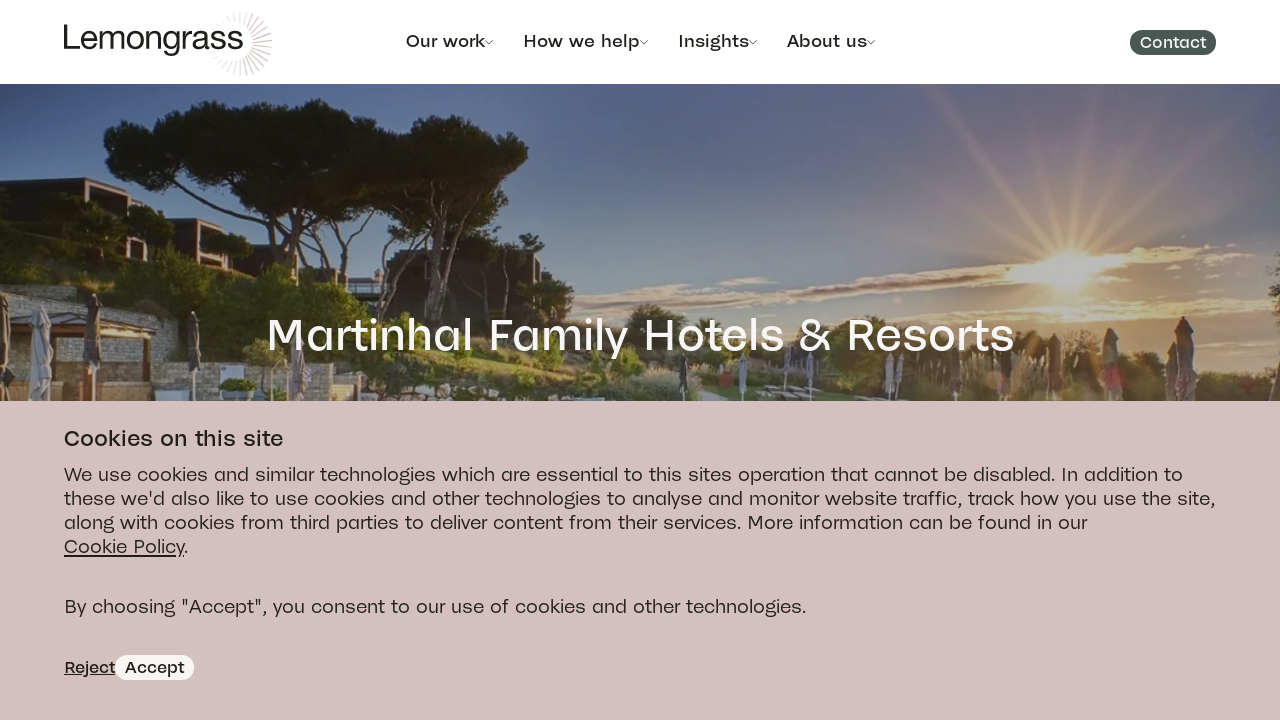

--- FILE ---
content_type: text/html; charset=UTF-8
request_url: https://www.lemongrassmarketing.com/projects/martinhal-family-hotels-resorts
body_size: 11961
content:
<!doctype html>
<html lang="en-GB">
				
	
			
	<head><meta charset="utf-8">
			<meta name="viewport" content="width=device-width, initial-scale=1">
			<title>Martinhal Family Hotels &amp; Resorts</title>
			<meta name="description" content="Martinhal has a clear vision: they want parents to be able to enjoy a coffee on holiday with the foam still on.">
			<link rel="canonical" href="https://www.lemongrassmarketing.com/projects/martinhal-family-hotels-resorts">

			<meta property="og:title" content="Martinhal Family Hotels &amp; Resorts">
			<meta property="og:description" content="Martinhal has a clear vision: they want parents to be able to enjoy a coffee on holiday with the foam still on.">
			<meta property="og:url" content="https://www.lemongrassmarketing.com/projects/martinhal-family-hotels-resorts">
			<meta property="og:type" content="website">
			<meta property="og:locale" content="en_GB">

			
			<meta name="twitter:card" content="summary_large_image">

			
			<link href="https://www.lemongrassmarketing.com/dist/assets/main-f61cd323.css" rel="stylesheet">
<script type="module" src="https://www.lemongrassmarketing.com/dist/assets/main-f2a93588.js" crossorigin></script>

			<link rel="icon" href="/favicon.ico" sizes="any">
			<link rel="icon" href="/icon.svg" type="image/svg+xml">
			<link rel="apple-touch-icon" href="/apple-touch-icon.png">
			<link rel="manifest" href="/manifest.webmanifest">

							<script>
					const t="/dist/assets/mcqueen-display-regular-d3e9abe1.woff2",u="/dist/assets/mcqueen-display-medium-07f66f94.woff2";if("fonts"in document){let e=new FontFace("Mcqueen",`url(${t})`),n=new FontFace("Mcqueen",`url(${u})`,{weight:"600"});Promise.all([e.load(),n.load()]).then(function(){document.documentElement.classList.add("fonts-loaded-1")})}
//# sourceMappingURL=font-loader-709b737e.js.map

				</script>
			<link href="https://www.lemongrassmarketing.com/cpresources/dedab0bf/css/front-end/plugin/freeform.css?v=1754017415" rel="stylesheet"></head>

	<body>
			<a href="#content" class="c-skip-link">Skip to main content</a>
	
<div class="c-cookie-notice js-cookie-notice" style="display: block">
	<div class="c-cookie-notice__inner">
		<h2 class="h3 mb-60">Cookies on this site</h2>

		<div class="typeset mb-200">
			<p>We use cookies and similar technologies which are essential to this sites operation that cannot be disabled. In addition to these we'd also like to use cookies and other technologies to analyse and monitor website traffic, track how you use the site, along with cookies from third parties to deliver content from their&nbsp;services. More information can be found in our <a class="link-a" href="/cookie-policy">Cookie&nbsp;Policy</a>.</p>
			<p>By choosing "Accept", you consent to our use of cookies and other technologies.</p>
		</div>

		<div class="c-button-group">
			<button class="c-button c-button--underline js-cookie-consent-button" type="button" value="0">Reject</button>
			<button class="c-button c-button--white js-cookie-consent-button" type="button" value="1">Accept</button>
		</div>
	</div>
</div>
	
	<header class="c-header">
	<div class="c-header__inner">
		<div class="c-header__group">
			<div class="c-header__logo">
				<a href="https://www.lemongrassmarketing.com/">
					<span class="c-header__logo-txt"><svg id="Layer_1" width="180" height="58" xmlns="http://www.w3.org/2000/svg" viewBox="0 0 172 54"><defs></defs><path d="m3.09,15.09v20.61h12.29v2.6H0V15.09h3.09Z"/><path d="m29.05,37.22c-1.26.95-2.84,1.43-4.75,1.43-1.34,0-2.51-.22-3.49-.65-.99-.43-1.82-1.04-2.49-1.82-.67-.78-1.18-1.71-1.51-2.8-.34-1.08-.53-2.26-.57-3.54,0-1.28.2-2.45.59-3.51.39-1.06.94-1.98,1.64-2.76.7-.78,1.54-1.39,2.5-1.82.96-.43,2.02-.65,3.17-.65,1.5,0,2.74.31,3.72.93.99.62,1.78,1.4,2.37,2.36.6.95,1.01,1.99,1.23,3.12.23,1.13.32,2.2.28,3.22h-12.58c-.02.74.06,1.44.26,2.1.19.66.51,1.25.94,1.76.43.51.99.92,1.66,1.22.67.3,1.46.46,2.37.46,1.17,0,2.13-.27,2.88-.81.75-.54,1.24-1.37,1.48-2.47h2.73c-.37,1.89-1.18,3.3-2.44,4.26Zm-.67-10.79c-.25-.59-.59-1.09-1.01-1.51-.42-.42-.92-.76-1.5-1.01-.57-.25-1.21-.37-1.9-.37s-1.36.12-1.93.37c-.57.25-1.07.59-1.48,1.02-.41.43-.74.94-.97,1.51-.24.57-.38,1.19-.42,1.84h9.65c-.04-.65-.19-1.27-.44-1.85Z"/><path d="m57.3,23.75c-.27-.62-.65-1.12-1.14-1.51-.49-.39-1.07-.68-1.76-.86-.68-.18-1.45-.28-2.29-.28-1.11,0-2.12.25-3.04.75-.92.5-1.66,1.2-2.23,2.11-.35-1.04-.94-1.78-1.79-2.21-.85-.43-1.79-.65-2.83-.65-2.35,0-4.16.95-5.41,2.84-.22.33-.81,1.46-.91,1.74l-.1-.06s1.28-3.32,1.29-4.13h0,0s-.08,0-.08,0h-2.88v16.8h2.76v-10.47c0-.32.08-.73.24-1.22s.42-.96.78-1.41c.36-.45.82-.85,1.4-1.17.57-.33,1.26-.49,2.06-.49.63,0,1.14.09,1.54.28.4.18.72.44.96.78.24.34.41.73.5,1.19.1.46.15.95.15,1.5v11.02h2.76v-10.47c0-1.3.39-2.34,1.17-3.12.78-.78,1.85-1.17,3.22-1.17.67,0,1.22.1,1.64.29.42.2.75.46.99.8.24.34.4.73.49,1.19.09.45.13.94.13,1.46v11.02h2.76v-12.32c0-.87-.14-1.61-.41-2.23Z"/><path d="m60.55,26.45c.35-1.07.87-2,1.56-2.8.69-.79,1.55-1.41,2.57-1.87,1.02-.46,2.19-.68,3.51-.68s2.52.23,3.53.68c1.01.45,1.86,1.08,2.55,1.87.69.79,1.21,1.72,1.56,2.8.35,1.07.52,2.23.52,3.46s-.17,2.38-.52,3.45c-.35,1.06-.87,1.99-1.56,2.78-.69.79-1.54,1.41-2.55,1.85-1.01.44-2.18.67-3.53.67s-2.49-.22-3.51-.67c-1.02-.44-1.87-1.06-2.57-1.85-.69-.79-1.21-1.72-1.56-2.78-.35-1.06-.52-2.21-.52-3.45s.17-2.39.52-3.46Zm2.81,6.18c.27.79.64,1.45,1.12,1.98.48.53,1.03.94,1.67,1.22.64.28,1.32.42,2.03.42s1.39-.14,2.03-.42c.64-.28,1.2-.69,1.67-1.22.48-.53.85-1.19,1.12-1.98.27-.79.41-1.7.41-2.71s-.14-1.92-.41-2.71c-.27-.79-.64-1.46-1.12-2-.48-.54-1.04-.95-1.67-1.24-.64-.28-1.32-.42-2.03-.42s-1.39.14-2.03.42c-.64.28-1.2.69-1.67,1.24-.48.54-.85,1.21-1.12,2-.27.79-.41,1.7-.41,2.71s.14,1.92.41,2.71Z"/><path d="m92.3,24.76c-.18-.75-.5-1.39-.96-1.93-.45-.54-1.05-.96-1.79-1.27-.74-.3-1.66-.45-2.76-.45-2.44,0-4.24.99-5.39,2.95-.2.35-.71,1.33-.82,1.63l-.1-.06s.93-2.89,1.05-3.91c0-.03,0-.06,0-.09,0-.05,0-.09,0-.14h-2.86v16.8h2.76v-9.49c0-.76.1-1.46.31-2.1.21-.64.51-1.2.93-1.67.41-.48.93-.85,1.54-1.11.62-.26,1.35-.39,2.19-.39,1.06,0,1.9.3,2.5.91.61.61.91,1.43.91,2.47v11.38h2.76v-11.05c0-.91-.09-1.74-.28-2.49Z"/><path d="m107.7,21.49v2.41h-.03c-.5-.93-1.19-1.63-2.08-2.1-.89-.47-1.86-.7-2.93-.7-1.45,0-2.68.28-3.67.83-1,.55-1.8,1.26-2.41,2.11-.61.86-1.04,1.81-1.3,2.86-.26,1.05-.39,2.08-.39,3.07,0,1.15.16,2.24.47,3.27.31,1.03.79,1.93,1.41,2.7.63.77,1.41,1.38,2.34,1.84.93.46,2.03.68,3.28.68,1.08,0,2.11-.24,3.07-.73.96-.49,1.68-1.25,2.16-2.29.24-.47.67-1.55.77-1.82l.1.06c.05.03-.7,2.75-.78,3.5,0,0-.17,1.35-.3,1.93-.18.78-.48,1.45-.89,2-.41.55-.93.99-1.56,1.3-.63.31-1.4.47-2.31.47-.46,0-.93-.05-1.43-.15-.5-.1-.96-.25-1.38-.47-.42-.22-.78-.5-1.07-.85-.29-.35-.45-.77-.47-1.27h-2.76c.04.91.28,1.68.72,2.31.43.63.98,1.14,1.64,1.53.66.39,1.4.67,2.21.85.81.17,1.61.26,2.39.26,2.69,0,4.66-.68,5.92-2.05,1.26-1.37,1.89-3.42,1.89-6.18v-15.37h-2.6Zm-.41,10.4c-.18.78-.47,1.48-.86,2.1-.39.62-.91,1.12-1.54,1.5-.64.38-1.41.57-2.32.57s-1.67-.19-2.28-.57c-.61-.38-1.09-.88-1.46-1.5-.37-.62-.63-1.31-.78-2.06-.15-.76-.23-1.52-.23-2.28,0-.8.09-1.57.28-2.31.18-.74.48-1.39.88-1.95.4-.56.92-1.01,1.54-1.35.63-.34,1.39-.5,2.28-.5s1.6.17,2.21.52c.61.35,1.1.81,1.48,1.38.38.57.66,1.22.83,1.93.17.72.26,1.44.26,2.18,0,.78-.09,1.56-.28,2.34Z"/><path d="m118.57,22.01c-.92.61-1.7,1.54-2.34,2.78-.17.34-.54,1.08-.65,1.4l-.1-.06s.96-3.2,1.13-4.36l.03-.28h-3.19v16.8h2.76v-7.48c0-1.08.11-2.04.32-2.88.22-.83.56-1.54,1.04-2.13.48-.59,1.11-1.03,1.89-1.33.78-.3,1.72-.45,2.83-.45v-2.93c-1.5-.04-2.73.26-3.71.91Z"/><path d="m137.93,36.22c-.43,0-.69-.15-.76-.45-.08-.3-.11-.78-.11-1.43v-8.63c0-.97-.18-1.76-.55-2.37-.37-.61-.86-1.08-1.46-1.41-.61-.34-1.28-.56-2.03-.66-.75-.11-1.5-.16-2.26-.16-.95,0-1.85.1-2.68.29-.83.2-1.58.52-2.23.96-.65.44-1.17,1.02-1.56,1.74-.39.72-.61,1.59-.65,2.63h2.76c.06-1.24.49-2.07,1.27-2.52.78-.44,1.76-.67,2.93-.67.43,0,.87.03,1.32.1.44.07.85.2,1.2.39.36.2.65.48.88.85.23.37.34.86.34,1.46,0,.52-.15.92-.46,1.19-.3.27-.72.48-1.24.62-.52.14-1.12.25-1.8.33-.68.08-1.4.19-2.16.34-.72.13-1.41.29-2.1.49-.68.19-1.29.48-1.82.86-.53.38-.96.87-1.28,1.48-.32.61-.49,1.39-.49,2.34,0,.85.15,1.57.44,2.16.29.6.69,1.08,1.19,1.45.5.37,1.09.64,1.77.81,2.57.65,6.6.19,8.02-2.41.09-.17.9-2.15.89-2.15l.1.06c-.03.11-.06.22-.09.34-.07.27-.14.54-.21.82-.14.55-.3,1.11-.34,1.67-.03.49.07.99.44,1.33.42.4.89.61,1.61.61.85,0,1.51-.14,1.98-.42v-2.15c-.32.09-.61.13-.85.13Zm-3.64-3.78c0,.39-.1.8-.29,1.25-.19.44-.5.85-.91,1.23-.41.38-.94.69-1.59.94-.65.25-1.43.37-2.34.37-.43,0-.85-.04-1.24-.13-.39-.09-.73-.23-1.02-.42-.29-.19-.53-.45-.72-.76-.18-.31-.28-.7-.28-1.15,0-.69.16-1.23.47-1.63.31-.4.72-.71,1.22-.92.5-.22,1.06-.37,1.69-.47.63-.1,1.25-.18,1.87-.26.62-.08,1.21-.17,1.77-.29.56-.12,1.02-.31,1.37-.57v2.81Z"/><path d="m143.46,34.54c.26.42.6.76,1.02,1.01.42.25.9.43,1.43.54.53.11,1.08.16,1.64.16.43,0,.89-.03,1.36-.1.48-.07.92-.18,1.32-.36.4-.17.73-.43.99-.76.26-.34.39-.76.39-1.28,0-.72-.27-1.26-.81-1.63-.54-.37-1.22-.67-2.03-.89-.81-.23-1.7-.43-2.65-.62-.95-.18-1.84-.44-2.65-.78-.81-.34-1.49-.81-2.03-1.41-.54-.61-.81-1.45-.81-2.54,0-.85.19-1.57.57-2.18.38-.61.87-1.1,1.46-1.48.6-.38,1.27-.66,2.02-.85.75-.18,1.49-.28,2.23-.28.95,0,1.83.08,2.63.24.8.16,1.51.44,2.13.84.62.4,1.11.94,1.48,1.63.37.68.59,1.53.65,2.55h-2.76c-.04-.54-.18-.99-.42-1.35-.24-.36-.54-.64-.91-.86-.37-.22-.77-.37-1.22-.47-.44-.1-.89-.15-1.35-.15-.41,0-.83.03-1.25.1-.42.07-.81.18-1.15.34-.35.16-.63.38-.85.65-.22.27-.32.62-.32,1.06,0,.48.17.87.5,1.19.34.31.76.57,1.28.78.52.21,1.11.38,1.76.52.65.14,1.3.29,1.95.44.69.15,1.37.34,2.03.55.66.22,1.25.5,1.76.86.51.36.92.81,1.24,1.35.31.54.47,1.21.47,2.02,0,1.02-.21,1.86-.63,2.54-.42.67-.98,1.21-1.66,1.63-.68.41-1.45.7-2.31.86-.86.16-1.71.24-2.55.24-.93,0-1.82-.1-2.67-.29-.85-.19-1.59-.51-2.24-.96-.65-.44-1.17-1.03-1.56-1.76-.39-.73-.61-1.61-.65-2.65h2.76c.02.61.16,1.12.42,1.54Z"/><path d="m159.71,34.54c.26.42.6.76,1.02,1.01.42.25.9.43,1.43.54.53.11,1.08.16,1.64.16.43,0,.89-.03,1.37-.1.48-.07.92-.18,1.32-.36.4-.17.73-.43.99-.76.26-.34.39-.76.39-1.28,0-.72-.27-1.26-.81-1.63-.54-.37-1.22-.67-2.03-.89-.81-.23-1.7-.43-2.65-.62-.95-.18-1.84-.44-2.65-.78-.81-.34-1.49-.81-2.03-1.41-.54-.61-.81-1.45-.81-2.54,0-.85.19-1.57.57-2.18.38-.61.87-1.1,1.46-1.48.6-.38,1.27-.66,2.02-.85.75-.18,1.49-.28,2.23-.28.95,0,1.83.08,2.63.24.8.16,1.51.44,2.13.84.62.4,1.11.94,1.48,1.63.37.68.59,1.53.65,2.55h-2.76c-.04-.54-.18-.99-.42-1.35-.24-.36-.54-.64-.91-.86-.37-.22-.78-.37-1.22-.47-.44-.1-.89-.15-1.35-.15-.41,0-.83.03-1.25.1-.42.07-.81.18-1.15.34-.35.16-.63.38-.85.65-.22.27-.32.62-.32,1.06,0,.48.17.87.5,1.19.34.31.76.57,1.28.78.52.21,1.11.38,1.76.52.65.14,1.3.29,1.95.44.69.15,1.37.34,2.03.55.66.22,1.25.5,1.76.86.51.36.92.81,1.24,1.35.31.54.47,1.21.47,2.02,0,1.02-.21,1.86-.63,2.54-.42.67-.97,1.21-1.66,1.63-.68.41-1.45.7-2.31.86-.86.16-1.71.24-2.55.24-.93,0-1.82-.1-2.67-.29-.85-.19-1.59-.51-2.24-.96-.65-.44-1.17-1.03-1.56-1.76-.39-.73-.61-1.61-.65-2.65h2.76c.02.61.16,1.12.42,1.54Z"/></svg>
</span>
					<span class="c-header__logo-img">
						<img src ="https://www.lemongrassmarketing.com/dist/assets/secondary-mark-e68fe13e.png" alt="Lemongrass logo" height="64" width="64">
					</span>
				</a>
			</div>
		</div>

								
			<div class="c-header__group">
									<div class="c-header__show@l">
						<nav class="c-header__navigation" aria-label="Main" data-component="navigation-bar">
							<ul class="c-header__navigation-items">
																	
																												
									
									
									<li class="c-header__navigation-item js-navigation-item">
																					
											
											<a  class="c-header__navigation-link js-navigation-trigger" href="https://www.lemongrassmarketing.com/work" data-controls="nav-dropdown:30">Our work<svg class="c-header__navigation-chevron" width="8" height="14" xmlns="http://www.w3.org/2000/svg" viewBox="0 0 13 8">
	<path d="M12.883883 1.53032961 12.17677622.8232228 6.53032961 6.46977622.883883.8232228l-.7071068.70710681L6.53032961 7.883883z"/>
</svg>
</a>

											<ul class="c-header__dropdown-items" id="nav-dropdown:30">


																									<li class="c-header__dropdown-item">
														<a  class="c-header__dropdown-link" href="https://www.lemongrassmarketing.com/work">Our work</a>
													</li>
																									<li class="c-header__dropdown-item">
														<a  class="c-header__dropdown-link" href="https://www.lemongrassmarketing.com/how-we-help/sector-expertise">Sector expertise</a>
													</li>
																							</ul>
																			</li>
																	
																												
									
									
									<li class="c-header__navigation-item js-navigation-item">
																					
											
											<a  class="c-header__navigation-link js-navigation-trigger" href="https://www.lemongrassmarketing.com/how-we-help" data-controls="nav-dropdown:11981">How we help<svg class="c-header__navigation-chevron" width="8" height="14" xmlns="http://www.w3.org/2000/svg" viewBox="0 0 13 8">
	<path d="M12.883883 1.53032961 12.17677622.8232228 6.53032961 6.46977622.883883.8232228l-.7071068.70710681L6.53032961 7.883883z"/>
</svg>
</a>

											<ul class="c-header__dropdown-items" id="nav-dropdown:11981">


																									<li class="c-header__dropdown-item">
														<a  class="c-header__dropdown-link" href="https://www.lemongrassmarketing.com/how-we-help">How we help</a>
													</li>
																									<li class="c-header__dropdown-item">
														<a  class="c-header__dropdown-link" href="https://www.lemongrassmarketing.com/how-we-help/travel-pr">Travel PR</a>
													</li>
																									<li class="c-header__dropdown-item">
														<a  class="c-header__dropdown-link" href="https://www.lemongrassmarketing.com/how-we-help/digital-pr">Digital PR, AI Optimisation &amp; Link Building</a>
													</li>
																									<li class="c-header__dropdown-item">
														<a  class="c-header__dropdown-link" href="https://www.lemongrassmarketing.com/how-we-help/content-and-seo">Content and SEO strategy</a>
													</li>
																									<li class="c-header__dropdown-item">
														<a  class="c-header__dropdown-link" href="https://www.lemongrassmarketing.com/how-we-help/project-work/travel-with-purpose-roadshow">The Travel with Purpose Roadshow</a>
													</li>
																							</ul>
																			</li>
																	
																												
									
									
									<li class="c-header__navigation-item js-navigation-item">
																					
											
											<a  class="c-header__navigation-link js-navigation-trigger" href="https://www.lemongrassmarketing.com/insights" data-controls="nav-dropdown:84">Insights<svg class="c-header__navigation-chevron" width="8" height="14" xmlns="http://www.w3.org/2000/svg" viewBox="0 0 13 8">
	<path d="M12.883883 1.53032961 12.17677622.8232228 6.53032961 6.46977622.883883.8232228l-.7071068.70710681L6.53032961 7.883883z"/>
</svg>
</a>

											<ul class="c-header__dropdown-items" id="nav-dropdown:84">


																									<li class="c-header__dropdown-item">
														<a  class="c-header__dropdown-link" href="https://www.lemongrassmarketing.com/insights">Insights</a>
													</li>
																									<li class="c-header__dropdown-item">
														<a  class="c-header__dropdown-link" href="https://www.lemongrassmarketing.com/about-us/webinar-series">Webinar Series</a>
													</li>
																									<li class="c-header__dropdown-item">
														<a  class="c-header__dropdown-link" href="https://www.lemongrassmarketing.com/about-us/trend-report">Travel Trend Report 2026</a>
													</li>
																									<li class="c-header__dropdown-item">
														<a  class="c-header__dropdown-link" href="https://www.lemongrassmarketing.com/about-us/podcast-series">It’s a Journey: A Sustainable Travel Podcast</a>
													</li>
																							</ul>
																			</li>
																	
																												
									
									
									<li class="c-header__navigation-item js-navigation-item">
																					
											
											<a  class="c-header__navigation-link js-navigation-trigger" href="https://www.lemongrassmarketing.com/about-us" data-controls="nav-dropdown:61">About us<svg class="c-header__navigation-chevron" width="8" height="14" xmlns="http://www.w3.org/2000/svg" viewBox="0 0 13 8">
	<path d="M12.883883 1.53032961 12.17677622.8232228 6.53032961 6.46977622.883883.8232228l-.7071068.70710681L6.53032961 7.883883z"/>
</svg>
</a>

											<ul class="c-header__dropdown-items" id="nav-dropdown:61">


																									<li class="c-header__dropdown-item">
														<a  class="c-header__dropdown-link" href="https://www.lemongrassmarketing.com/about-us">About us</a>
													</li>
																									<li class="c-header__dropdown-item">
														<a  class="c-header__dropdown-link" href="https://www.lemongrassmarketing.com/about-us/b-corp">B Corp certified</a>
													</li>
																									<li class="c-header__dropdown-item">
														<a  class="c-header__dropdown-link" href="https://www.lemongrassmarketing.com/about-us/our-team">Our team</a>
													</li>
																									<li class="c-header__dropdown-item">
														<a  class="c-header__dropdown-link" href="https://www.lemongrassmarketing.com/about-us/impact">Our impact</a>
													</li>
																									<li class="c-header__dropdown-item">
														<a  class="c-header__dropdown-link" href="https://www.lemongrassmarketing.com/about-us/work-with-us">Work with us</a>
													</li>
																							</ul>
																			</li>
															</ul>
						</nav>
					</div>
							</div>
		
		<div class="c-header__group">
			<div class="c-header__actions">
									
											<div class="c-header__show@l">
															<a  class="c-button c-button--dark whitespace-nowrap" href="https://www.lemongrassmarketing.com/contact">Contact</a>
													</div>
									
									<button class="c-button c-button--muted align-self-stretch c-header__hide@l" data-dialog-open="navigation-drawer" type="button">
						<span class="flex align-items-center">
							<svg width="30" height="30" xmlns="http://www.w3.org/2000/svg" viewBox="0 0 30 30"><path d="M0 0h30v2H0zM0 14h30v2H0zM0 28h30v2H0z" /></svg>

						</span>
					</button>
							</div>
		</div>
	</div>
</header>
		
	<nav class="c-drawer c-drawer--right" id="navigation-drawer" data-component="drawer" aria-label="Main">
		<div class="c-drawer__contents js-drawer-contents">
			<div class="c-drawer__scroller">
				<div class="c-drawer__inner">
					<div class="c-drawer__header c-drawer__gutter">
						<button class="c-drawer__close" type="button" data-dialog-close="navigation-drawer">
							<span class="visually-hidden">Close navigation</span>

							<svg width="30" height="30" xmlns="http://www.w3.org/2000/svg" viewBox="0 0 30 30" focusable="false"><polygon points="30 1.41 28.59 0 15 13.59 1.41 0 0 1.41 13.59 15 0 28.59 1.41 30 15 16.41 28.59 30 30 28.59 16.41 15 30 1.41"/></svg>

						</button>
					</div>

					<div class="c-drawer__body c-drawer__gutter">
						<ul class="c-draw__navigation border-divide-y">
															
																									
								
								<li class="c-drawer__navigation-item">
																			
										<div class="c-disclosure" data-component="disclosure">
											<div class="c-disclosure__header">
												<button class="flex block align-items-center width-full py-200 js-disclosure-trigger" type="button" data-controls="navdrawer-node:30">
													<span class="h3 mr-100">Our work</span>

													<svg class="c-disclosure__caret ml-auto" width="12" height="20" xmlns="http://www.w3.org/2000/svg" viewBox="0 0 13 8" focusable="false">
	<path d="M12.883883 1.53032961 12.17677622.8232228 6.53032961 6.46977622.883883.8232228l-.7071068.70710681L6.53032961 7.883883z"/>
</svg>

												</button>
											</div>

											<div class="c-disclosure__content h3" id="navdrawer-node:30">
												<ul class="space-y-200 mb-200">
																											<li class="">
															<a  href="https://www.lemongrassmarketing.com/work">Our work</a>
														</li>
																											<li class="">
															<a  href="https://www.lemongrassmarketing.com/how-we-help/sector-expertise">Sector expertise</a>
														</li>
																									</ul>
											</div>
										</div>
																	</li>
															
																									
								
								<li class="c-drawer__navigation-item">
																			
										<div class="c-disclosure" data-component="disclosure">
											<div class="c-disclosure__header">
												<button class="flex block align-items-center width-full py-200 js-disclosure-trigger" type="button" data-controls="navdrawer-node:11981">
													<span class="h3 mr-100">How we help</span>

													<svg class="c-disclosure__caret ml-auto" width="12" height="20" xmlns="http://www.w3.org/2000/svg" viewBox="0 0 13 8" focusable="false">
	<path d="M12.883883 1.53032961 12.17677622.8232228 6.53032961 6.46977622.883883.8232228l-.7071068.70710681L6.53032961 7.883883z"/>
</svg>

												</button>
											</div>

											<div class="c-disclosure__content h3" id="navdrawer-node:11981">
												<ul class="space-y-200 mb-200">
																											<li class="">
															<a  href="https://www.lemongrassmarketing.com/how-we-help">How we help</a>
														</li>
																											<li class="">
															<a  href="https://www.lemongrassmarketing.com/how-we-help/travel-pr">Travel PR</a>
														</li>
																											<li class="">
															<a  href="https://www.lemongrassmarketing.com/how-we-help/digital-pr">Digital PR, AI Optimisation &amp; Link Building</a>
														</li>
																											<li class="">
															<a  href="https://www.lemongrassmarketing.com/how-we-help/content-and-seo">Content and SEO strategy</a>
														</li>
																											<li class="">
															<a  href="https://www.lemongrassmarketing.com/how-we-help/project-work/travel-with-purpose-roadshow">The Travel with Purpose Roadshow</a>
														</li>
																									</ul>
											</div>
										</div>
																	</li>
															
																									
								
								<li class="c-drawer__navigation-item">
																			
										<div class="c-disclosure" data-component="disclosure">
											<div class="c-disclosure__header">
												<button class="flex block align-items-center width-full py-200 js-disclosure-trigger" type="button" data-controls="navdrawer-node:84">
													<span class="h3 mr-100">Insights</span>

													<svg class="c-disclosure__caret ml-auto" width="12" height="20" xmlns="http://www.w3.org/2000/svg" viewBox="0 0 13 8" focusable="false">
	<path d="M12.883883 1.53032961 12.17677622.8232228 6.53032961 6.46977622.883883.8232228l-.7071068.70710681L6.53032961 7.883883z"/>
</svg>

												</button>
											</div>

											<div class="c-disclosure__content h3" id="navdrawer-node:84">
												<ul class="space-y-200 mb-200">
																											<li class="">
															<a  href="https://www.lemongrassmarketing.com/insights">Insights</a>
														</li>
																											<li class="">
															<a  href="https://www.lemongrassmarketing.com/about-us/webinar-series">Webinar Series</a>
														</li>
																											<li class="">
															<a  href="https://www.lemongrassmarketing.com/about-us/trend-report">Travel Trend Report 2026</a>
														</li>
																											<li class="">
															<a  href="https://www.lemongrassmarketing.com/about-us/podcast-series">It’s a Journey: A Sustainable Travel Podcast</a>
														</li>
																									</ul>
											</div>
										</div>
																	</li>
															
																									
								
								<li class="c-drawer__navigation-item">
																			
										<div class="c-disclosure" data-component="disclosure">
											<div class="c-disclosure__header">
												<button class="flex block align-items-center width-full py-200 js-disclosure-trigger" type="button" data-controls="navdrawer-node:61">
													<span class="h3 mr-100">About us</span>

													<svg class="c-disclosure__caret ml-auto" width="12" height="20" xmlns="http://www.w3.org/2000/svg" viewBox="0 0 13 8" focusable="false">
	<path d="M12.883883 1.53032961 12.17677622.8232228 6.53032961 6.46977622.883883.8232228l-.7071068.70710681L6.53032961 7.883883z"/>
</svg>

												</button>
											</div>

											<div class="c-disclosure__content h3" id="navdrawer-node:61">
												<ul class="space-y-200 mb-200">
																											<li class="">
															<a  href="https://www.lemongrassmarketing.com/about-us">About us</a>
														</li>
																											<li class="">
															<a  href="https://www.lemongrassmarketing.com/about-us/b-corp">B Corp certified</a>
														</li>
																											<li class="">
															<a  href="https://www.lemongrassmarketing.com/about-us/our-team">Our team</a>
														</li>
																											<li class="">
															<a  href="https://www.lemongrassmarketing.com/about-us/impact">Our impact</a>
														</li>
																											<li class="">
															<a  href="https://www.lemongrassmarketing.com/about-us/work-with-us">Work with us</a>
														</li>
																									</ul>
											</div>
										</div>
																	</li>
													</ul>
					</div>

					<div class="c-drawer__footer">
						<div class="c-drawer__gutter">
							
																								<a  class="c-button c-button--white width-full" href="https://www.lemongrassmarketing.com/contact">Contact</a>
																					</div>
					</div>
				</div>
			</div>
		</div>
	</nav>

	<div class="flex-1">
			<main id="content">
		


	
	<div class="c-hero">
		<picture class="c-hero__media-wrapper">
			<source
				srcset="https://lemon-grass.transforms.svdcdn.com/production/images/Work/Martinhal-Poolhangout.jpg?w=390&amp;h=314&amp;auto=compress%2Cformat&amp;fit=crop&amp;dm=1681206365&amp;s=79c03845d0c7b835546df923f7cf4fc6 390w, https://lemon-grass.transforms.svdcdn.com/production/images/Work/Martinhal-Poolhangout.jpg?w=780&amp;h=627&amp;auto=compress%2Cformat&amp;fit=crop&amp;dm=1681206365&amp;s=6afe3da7cab0d8fc4938b1e9ff0f7e46 780w, https://lemon-grass.transforms.svdcdn.com/production/images/Work/Martinhal-Poolhangout.jpg?w=1024&amp;h=823&amp;auto=compress%2Cformat&amp;fit=crop&amp;dm=1681206365&amp;s=432f46a74512dce308279b26587a2aa8 1024w, https://lemon-grass.transforms.svdcdn.com/production/images/Work/Martinhal-Poolhangout.jpg?w=1500&amp;h=1205&amp;auto=compress%2Cformat&amp;fit=crop&amp;dm=1681206365&amp;s=15a5f7313955158bd12b71e6e2a1fdd1 1500w, https://lemon-grass.transforms.svdcdn.com/production/images/Work/Martinhal-Poolhangout.jpg?w=2048&amp;h=1645&amp;auto=compress%2Cformat&amp;fit=crop&amp;dm=1681206365&amp;s=557a863f85ffb6fa1b0cd4da30a20d36 2048w, https://lemon-grass.transforms.svdcdn.com/production/images/Work/Martinhal-Poolhangout.jpg?w=3000&amp;h=2410&amp;auto=compress%2Cformat&amp;fit=crop&amp;dm=1681206365&amp;s=07a1215f155b35a077a1765a870d0fb4 3000w"
				sizes="100vw"
				media="(max-width: 768px)"
				width="320"
				height="257">

			<source
				srcset="https://lemon-grass.transforms.svdcdn.com/production/images/Work/Martinhal-Poolhangout.jpg?w=390&amp;h=169&amp;auto=compress%2Cformat&amp;fit=crop&amp;dm=1681206365&amp;s=ec220c05f3e290d51388f64d482ac8b3 390w, https://lemon-grass.transforms.svdcdn.com/production/images/Work/Martinhal-Poolhangout.jpg?w=780&amp;h=338&amp;auto=compress%2Cformat&amp;fit=crop&amp;dm=1681206365&amp;s=23c6cfc1f3aa6bc0634f7c9d2e8d011c 780w, https://lemon-grass.transforms.svdcdn.com/production/images/Work/Martinhal-Poolhangout.jpg?w=1024&amp;h=444&amp;auto=compress%2Cformat&amp;fit=crop&amp;dm=1681206365&amp;s=49046b7f5133774b2410a5ad94efdb5b 1024w, https://lemon-grass.transforms.svdcdn.com/production/images/Work/Martinhal-Poolhangout.jpg?w=1500&amp;h=650&amp;auto=compress%2Cformat&amp;fit=crop&amp;dm=1681206365&amp;s=0676dc338a2366f88a971ab1fc20de57 1500w, https://lemon-grass.transforms.svdcdn.com/production/images/Work/Martinhal-Poolhangout.jpg?w=2048&amp;h=888&amp;auto=compress%2Cformat&amp;fit=crop&amp;dm=1681206365&amp;s=46ef12a86d887a9e5ce9464d231a49a2 2048w, https://lemon-grass.transforms.svdcdn.com/production/images/Work/Martinhal-Poolhangout.jpg?w=3000&amp;h=1300&amp;auto=compress%2Cformat&amp;fit=crop&amp;dm=1681206365&amp;s=c5a7e0a9d011aea1af112019030927dd 3000w"
				sizes="100vw"
				media="(min-width: 769px)"
				width="1440"
				height="624">

			<img
				class="c-hero__media"
				src="https://lemon-grass.transforms.svdcdn.com/production/images/Work/Martinhal-Poolhangout.jpg?w=1440&amp;h=624&amp;auto=compress%2Cformat&amp;fit=crop&amp;dm=1681206365&amp;s=fa9bedfbf32e3cc51e13e9ffb6ac3a78"
				width="1440"
				height="624"
				fetchpriority="high"
				alt="">
		</picture>
									<div class="c-hero__content-wrapper">
					<div class="c-hero__content c-hero__content--center l-container-805">
						<h1 class="h1 text-inherit">Martinhal Family Hotels &amp; Resorts</h1>
					</div>
				</div>
						</div>
		

	<div class="		theme-white
		 c-page-header__content-wrapper">
		<div class="c-page-header__content l-container-805">
			<div class="c-page-header__content-inner">
				
				
									<div class="intro ">
						<p class="c-page-header__content-para c-page-header__content-para-indent h3">Martinhal Family Hotels & Resorts has been renowned for providing luxurious family holidays since the opening of its first resort in&nbsp;2010.
												</p>
					</div>
				
			</div>
		</div>
	</div>

		<article>
			



		<div>					
									
									
												
			



	<div class="l-container-805  ">
		<div class="typeset">
			<p>Founded by entrepreneurs Chitra and Roman Stern, Martinhal is helping more families have a holiday together to remember at their four Portuguese properties: Martinhal Lisbon Oriente,<a href="https://www.martinhal.com/quinta/"><span> </span></a> Martinhal Quinta, Martinhal Sagres and Martinhal Chiado. Each Martinhal Family Hotels &amp; Resorts’ property is designed with families, comfort and design in mind, and offers superb accommodation in some of the most prestigious locations in Portugal, from beachfront locations and sophisticated golf areas to Lisbon city centre. <br /><br />The façade of Martinhal Lisbon Oriente was designed with sustainable living in mind. The landscaping of the façade was done with great care - in total, there are 172 olive trees on the façade alone and 770 planters of varying dimensions containing 58 species of shrubs, bushes, herbaceous plants and grasses. The retaining wall for the building, which blends into the park next door has a further 65 species of trees, bushes, climbers and other plants - making this an impressive vertical garden outside the Terrace restaurant. The building’s smart monitoring system and weather API actively monitors and reduces energy and water consumption, and solar panels help to power the entire property. Martinhal chose the site for not only the opportunity to build upon the legacy of the Park of Nations but because the district is built on a sustainable energy system. “Climaespaço”, which is a centralised heating and cooling system, distributes hot and cold water through a four-pipe system across the whole district.</p>
		</div>
	</div>
					
									
									
												
			



<div class="l-container-site">
	<div class="max-width-805 mx-auto">
		<h3 id="sustainability" class="h3 mt-300 mb-200">Sustainability</h3>
	</div>
</div>
					
									
									
												
			



	<div class="l-container-805  pb-comfy">
		<div class="typeset">
			<ul><li>The façade of Martinhal Lisbon Oriente was designed with sustainable living in mind. The landscaping of the façade was done with great care - in total, there are 172 olive trees on the façade alone and 770 planters of varying dimensions containing 58 species of shrubs, bushes, herbaceous plants and grasses. The retaining wall for the building, which blends into the park next door has a further 65 species of trees, bushes, climbers and other plants - making this an impressive vertical garden outside the Terrace restaurant.</li><li>The building’s smart monitoring system and weather API actively monitors and reduces energy and water consumption, and solar panels help to power the entire property.</li><li>Martinhal chose the site for not only the opportunity to build upon the legacy of the Park of Nations but because the district is built on a sustainable energy system. “Climaespaço”, which is a centralised heating and cooling system, distributes hot and cold water through a four-pipe system across the whole district.</li></ul>
		</div>
	</div>
			</div>		</article>
	</main>
	</div>

	<footer class="c-footer">
	<div class="c-footer__container">
		<div class="c-footer__main">

			<div class="c-footer__logo">
				<a class="c-footer__brand-logo mb-comfy" href="https://www.lemongrassmarketing.com/">
					<span class="assistive">Lemongrass Marketing</span>
					<img src ="https://www.lemongrassmarketing.com/dist/assets/secondary-mark-e68fe13e.png" alt="Lemongrass logo" height="382" width="382">
				</a>
			</div>

			<div class="c-footer__columns">
				<div class="c-footer__info">
					<h2 class="h2 mb-200">Lemongrass Marketing</h2>
						<div class="c-footer__company">
						
													<address class="c-footer__address mb-160">
								Perch Eco Business Centre, Charlotte Avenue, Bicester, Oxfordshire, OX27 8BL
							</address>
						
													<p class="mb-160"><a class="link-a" href="tel:+44-1865-237990">+44 (0) 1865 237990</a></p>
						
													<p class="mb-160"><a class="link-a" href="mailto:grow@lemongrassmarketing.com">grow@lemongrassmarketing.com</a></p>
											</div>
				</div>

									<div class="c-footer__navigation">
						
													<nav aria-label="Secondary">
								<ul class="space-y-160">
																			<li class="">
											<a  class="link-a" href="https://www.lemongrassmarketing.com/work">by Sector</a>
										</li>
																			<li class="">
											<a  class="link-a" href="https://www.lemongrassmarketing.com/how-we-help">How we help</a>
										</li>
																			<li class="">
											<a  class="link-a" href="https://www.lemongrassmarketing.com/insights">Insights</a>
										</li>
																			<li class="">
											<a  class="link-a" href="https://www.lemongrassmarketing.com/about-us">About us</a>
										</li>
																			<li class="">
											<a  class="link-a" href="https://www.lemongrassmarketing.com/contact">Contact us</a>
										</li>
																	</ul>
							</nav>
											</div>
				
				<div class="c-footer__marketing">
					<p class="mb-200">Sign up to our monthly newsletters for updates on articles and events. <a class="link-a" href="/privacy-policy">View our privacy policy.</a></p>


						<div class="c-inline-form__row">
							


<form method="post" novalidate data-freeform data-id="f5964c-form-JYkEaN386-K37glYpy4-WUOofEBHvQrdlean0B52VwUg1M8BQoF1W5uV78Lw" data-handle="newsletter" data-disable-submit data-auto-scroll="1" data-success-message="Form has been submitted successfully!" data-error-message="Sorry, there was an error submitting the form. Please try again." class="c-inline-form c-form" data-freeform-tailwind>
<div class="freeform_check ff-optical" aria-hidden="true" tabindex="-1">
    <label data-ff-check aria-hidden="true" tabindex="-1" for="freeform_check">Freeform Check</label>
    <input  type="text" value="HOqOmrkazh4jWuzhcutc" name="freeform_check" id="freeform_check" aria-hidden="true" autocomplete="off" tabindex="-1" />
</div>
<div class="freeform_form_handle ff-optical" aria-hidden="true" tabindex="-1"><label aria-hidden="true" tabindex="-1" for="freeform_form_handle">Leave this field blank</label><input type="text" value="" name="freeform_form_handle" id="freeform_form_handle" aria-hidden="true" autocomplete="off" tabindex="-1" /></div>
<input type="hidden" name="formHash" value="JYkEaN386-K37glYpy4-WUOofEBHvQrdlean0B52VwUg1M8BQoF1W5uV78Lw" />
<input type="hidden" name="CRAFT_CSRF_TOKEN" value="ThIaiXb4lYcJBww72Rpac89FTz_YsSDX6wmHQhSLo8LueftCWEeGx3xWTu0eytDsOmFVa7hcEQuHKyFTve5hhrhM9A9kxtmsgRK2EAoR7Z4=">
<input type="hidden" name="freeform-action" value="submit" />
<div id="f5964c-form-JYkEaN386-K37glYpy4-WUOofEBHvQrdlean0B52VwUg1M8BQoF1W5uV78Lw" data-scroll-anchor></div>
<input type="hidden" name="action" value="freeform/submit" />

				

    
    
        
        <div class="c-inline-form__field c-form__field">
            
                
                <div class="col-span-12 w-full" data-field-container="email" data-field-type="email"><label class="c-form__label c-form__label--newsletter visually-hidden" for="form-input-email">Email</label><input type="email" id="form-input-email" class="c-form-input" name="email" value="" placeholder="example@email.com" ></div>

                    </div>

    


<div data-rules-json="{&quot;values&quot;:{&quot;email&quot;:&quot;&quot;},&quot;rules&quot;:{&quot;fields&quot;:[],&quot;buttons&quot;:[]}}"></div>
<input type="hidden" name="freeform_payload" value="M2kc7A6Qf50Y3Fmhq7XqPTNiNGY0OWNmMmEzZmVjNGM1YWIyMmIzZDA4YzE5MTVkYWNhZjk2NGJkN2RiOTQzZjg3OWFlNWE1Y2M1NDE5MzSoizx3ML3uEUutiNBGAlvq3+9fdwKX/j0DNVJcQIdHoxMkPvJdoj2B/q278LKtJn7TsahVBfH3gT71aRa/vdgc0u4WfrfvjE88ar/ewuEpQtnfQFfzVpk3LJT5QgN1jek57nF96iwDbl3BD9zRr3FPiHGccOgZBpUtJizFddLCv1n7ESUzGyRxW0fpufdnNKdDNg8Uk0LwNCDxBjcz1b32CKPeB7wgS0/GLGzFJuuNKwpnHwN4VorgPSGICVsVZHVAcV5n+H8C3R+5IBWfNjy9FhQm9m2L23RRgio25odHUjahp8FoUGU5PryNKw73lsV2wc0+IcRU90W874UKiTJ8mXck4qbyKVi0KOp1sR3cJ94nCw3HoQHT2261F065NTUmn1KOx/oRvKlu+qqrrVGA0LAxRUSU/RWUUkIfuhzO+AHpfqccd1Qv4GJdG/DrD2YsSWfZK0ucUtUk1JpRPkxKSHj8kBN3/7twax1Zl73aH0/q2z/lH8QpzH/wwnCSZo60kVrlkaLJ21CgnvqL7NsuCmR3o68U+9vMP1vEDycH1YvWuxlh9xAuQa5WUqpSEqy1kptHdg39vH9lQUwSZjznPmUBaaytvGGjdyj8dj1jj2jqQnElPO4reVsWY11lWWNlSr9S8Dnz4uHvKD3LVHR9S0Iau9xzAwBjjCd/ntUcfKEH5rBvmiEl5dijoZBIf4axx80vkhSie47a1JE7dxIhAlpd3Aw/xvd7E8OPaMFsCmegsZ+qPi3/i1QrnBQibFnR9sjcqL81ZC6kixPkigeqfvK1/NqvS2RGo1+22Y8lRP9f7aNn9/ZZCu/[base64]/MAdWXURi9QEtku6KEttZoJZFSmVPfCptaFlZ9LTZx83oUuTEVwke+2aWR7gYdKcIidCFVwQui37yjcHZF/[base64]/Aj0VOPv7EadIqewBUnEmD5bUkb72CyQw8LnUbMs/ynhNnQIHQL/[base64]//lTpr+Y2SB3/Ha/GOrOYQb/JZTKOwRlebxly2DgTwiqEvEt4fbeIAYrk6zhNpPp8EhQAj+UfIttd8PINvp91xYngRCvchutRoavf4nWQpPQu5LnQquftlum6GptfsgF3jN1Ty0HtabbQ6/26Uuw0XqKc5Tsz2TXj7NbqPFp5IXtrrjT1ZmjY+MHLcrD01raTcO2V67n5hviZ9I8KxFBwtM+DjLnVvJjPkL4IyxJY0lAHvTeKSypw1XVOk5URPG4lZOCvuGUU0wpNducCVXoD/YuzPdXFolEd/zyIExQUDQgMWyscBVkqotAA9FMp4Cg0W8Z5sbvNntFX2tCteAHhAmZu3e/xUMwpW9Ea33f2RExcGBq4F52nFWKKlkSnxI9GrPQlc0Oa9xkk=" />
<div data-freeform-controls>
<div>
<div class="c-form__button c-form__button--right">
<button class="c-button c-button--dark c-button--signup" data-freeform-action="submit" data-button-container="submit" name="form_page_submit" type="submit">Sign-up</button>
</div>
</div>
<div>
</div>
</div></form>

						</div>


					
	<div class="c-social-links mt-300">
					<a class="c-social-links__link" target="_blank" href="https://www.instagram.com/pr_lemongrass/">
				<svg height="14" xmlns="http://www.w3.org/2000/svg" viewBox="0 0 14 13.93" aria-hidden="true"><path d="M7 1.26c1.87 0 2.09 0 2.83.04 1.9.09 2.78.98 2.87 2.85.03.73.04.95.04 2.81s0 2.08-.04 2.81c-.09 1.87-.97 2.77-2.87 2.86-.74.03-.96.04-2.83.04s-2.09 0-2.83-.04c-1.9-.09-2.78-.99-2.87-2.86-.03-.73-.04-.95-.04-2.81s0-2.08.04-2.81c.09-1.87.97-2.77 2.87-2.85.74-.03.96-.04 2.83-.04M7 0C5.1 0 4.86 0 4.11.04 1.57.16.16 1.56.04 4.09.01 4.83 0 5.07 0 6.96s0 2.13.04 2.87c.12 2.53 1.53 3.93 4.07 4.05.75.03.98.04 2.89.04s2.14 0 2.89-.04c2.54-.12 3.96-1.52 4.07-4.05.03-.74.04-.98.04-2.87s0-2.13-.04-2.87C13.84 1.57 12.43.16 9.89.04 9.14.01 8.9 0 7 0m0 3.39c-1.99 0-3.59 1.6-3.59 3.58S5.02 10.55 7 10.55s3.59-1.6 3.59-3.58S8.98 3.39 7 3.39m0 5.9c-1.29 0-2.33-1.04-2.33-2.32S5.71 4.65 7 4.65s2.33 1.04 2.33 2.32S8.29 9.29 7 9.29m3.74-6.87c-.46 0-.84.37-.84.84s.38.84.84.84.84-.37.84-.84-.38-.84-.84-.84"/></svg>


				<span class="visually-hidden">Instagram</span>
			</a>
					<a class="c-social-links__link" target="_blank" href="https://www.linkedin.com/company/1851934/">
				<svg height="14" xmlns="http://www.w3.org/2000/svg" viewBox="0 0 15 13.93" aria-hidden="true"><path d="M3.11 1.51c0 .84-.69 1.51-1.55 1.51S.01 2.35.01 1.51.71 0 1.56 0s1.55.68 1.55 1.51ZM0 13.93h3.12V4.24H0v9.69Zm8.11-9.69H5v9.69h3.11V8.84c0-2.83 3.77-3.06 3.77 0v5.09H15V7.8c0-4.77-5.58-4.6-6.89-2.25v-1.3Z"/></svg>


				<span class="visually-hidden">LinkedIn</span>
			</a>
			</div>
				</div>
			</div>
		</div>
	</div>

	<span class="block border-top"></span>

	<div class="c-footer__container">
		<div class="c-footer__meta">
			<div class="c-footer__meta-items">
				<span class="c-footer__meta-item">&copy; Lemongrass Marketing 2026</span>
			</div>

							
				<div class="c-footer__meta-items">
											<p class="c-footer__meta-item">
							<a  class="link-a" href="https://www.lemongrassmarketing.com/privacy-policy">Privacy policy</a>
						</p>
											<p class="c-footer__meta-item">
							<a  class="link-a" href="https://www.lemongrassmarketing.com/cookie-policy">Cookie policy</a>
						</p>
									</div>
					</div>
	</div>
</footer>

				
		
								<script>
				(function(w,d,s,l,i){w[l]=w[l]||[];w[l].push({'gtm.start':
				new Date().getTime(),event:'gtm.js'});var f=d.getElementsByTagName(s)[0],
				j=d.createElement(s),dl=l!='dataLayer'?'&l='+l:'';j.async=true;j.src=
				'https://www.googletagmanager.com/gtm.js?id='+i+dl;f.parentNode.insertBefore(j,f);
				})(window,document,'script','dataLayer','GTM-MNSG794');</script>
			<script type="application/ld+json">{"@context":"https://schema.org","@type":"Article","headline":"Martinhal Family Hotels & Resorts","datePublished":"2023-04-11T10:46:00+01:00","dateModified":"2024-08-29T14:51:50+01:00"}</script>
<script type="application/ld+json">{"@context":"https://schema.org","@type":"Organization","name":"Lemongrass Marketing","url":"https://www.lemongrassmarketing.com/","email":"grow@lemongrassmarketing.com","telephone":"+441865237990","address":{"@type":"PostalAddress","streetAddress":"Perch Eco Business Centre","addressLocality":"Charlotte Avenue","addressRegion":"Bicester, Oxfordshire","postalCode":"OX27 8BL","addressCountry":"Perch Eco Business Centre"},"sameAs":{"1":"https://www.instagram.com/pr_lemongrass/","2":"https://www.linkedin.com/company/1851934/"}}</script><script src="https://www.lemongrassmarketing.com/cpresources/6bf28f00/_main.js?v=1766275452"></script>
<script src="https://www.lemongrassmarketing.com/cpresources/dedab0bf/js/scripts/front-end/plugin/freeform.js?v=1754017415"></script>
<script src="https://www.lemongrassmarketing.com/cpresources/5a4ffc79/js-test.js?v=1766275452"></script></body>
</html>


--- FILE ---
content_type: text/css
request_url: https://www.lemongrassmarketing.com/dist/assets/main-f61cd323.css
body_size: 8034
content:
/*! normalize.css v8.0.1 | MIT License | github.com/necolas/normalize.css */html{line-height:1.15;-webkit-text-size-adjust:100%}body{margin:0}main{display:block}h1{font-size:2em;margin:.67em 0}a{background-color:transparent}strong{font-weight:bolder}code{font-family:monospace,monospace;font-size:1em}small{font-size:80%}img{border-style:none}button,input,select,textarea{font-family:inherit;font-size:100%;line-height:1.15;margin:0}button,input{overflow:visible}button,select{text-transform:none}button,[type=button],[type=submit]{-webkit-appearance:button}button::-moz-focus-inner,[type=button]::-moz-focus-inner,[type=submit]::-moz-focus-inner{border-style:none;padding:0}button:-moz-focusring,[type=button]:-moz-focusring,[type=submit]:-moz-focusring{outline:1px dotted ButtonText}legend{box-sizing:border-box;color:inherit;display:table;max-width:100%;padding:0;white-space:normal}textarea{overflow:auto}[type=checkbox],[type=radio]{box-sizing:border-box;padding:0}[type=number]::-webkit-inner-spin-button,[type=number]::-webkit-outer-spin-button{height:auto}::-webkit-file-upload-button{-webkit-appearance:button;font:inherit}template{display:none}[hidden]{display:none}.theme-dark{background-color:#201e1a;color:#f7f6f4}.theme-light{background-color:#f7f6f4;color:#201e1a}.theme-grey{background-color:#4b5755;color:#f7f6f4}.theme-accent{background-color:#d3c0bf;color:#201e1a}.theme-accent .c-button:focus-visible{outline:var(--outline-size) var(--outline-style) var(--outline-color-reverse)}.theme-white{background-color:#fff;color:#201e1a}*,*:before,*:after{background-repeat:no-repeat;box-sizing:border-box}body{background-color:#fff;color:#201e1a;overflow-y:scroll}p,li,h1,h2,h3,h4,h5,h6{margin:0}h1,h2,h3,h4,h5,h6{font-size:1rem}address,cite{font-style:normal}blockquote{margin:0}figure{margin:0}ol,ul{list-style:none;margin:0;padding:0}ol ol,ul ul,ol ul,ul ol{margin-bottom:0}dd{margin-left:0}img{width:100%;block-size:auto;vertical-align:middle}svg{fill:currentcolor}textarea{resize:vertical}fieldset{border:0;margin:0;padding:0}button{padding:0;-webkit-appearance:none;-moz-appearance:none;appearance:none;background:transparent;border:0;border-radius:0;box-shadow:none;color:currentcolor;text-align:center}table{border-collapse:collapse;border-spacing:0}a,area,button,input,label,select,textarea{touch-action:manipulation}[hidden]{display:none!important}[tabindex="-1"]:focus{outline:none!important}:root{--outline-size: 2px;--outline-style: solid;--outline-color: #d3c0bf;--outline-color-reverse: #fff;--accent-color: #d3c0bf;--accent-color-reverse: #fff;--border-radius-s: 2px;--border-radius-m: 4px;--button-border-radius: 13px;--input-border-radius: 13px;--input-border-color: #d3c0bf;--select-border-color: #4b5755;--hairline-color: #4d4b48;--placeholder-image-color: #f1f1f0}html{position:relative;height:100%;scroll-behavior:smooth;scroll-padding-top:30px;-webkit-font-smoothing:antialiased}body{min-height:100%}@supports (display: flex){body{display:flex;flex-direction:column}}:is(a,button,input,textarea,select,summary):focus-visible{outline:var(--outline-size) var(--outline-style) var(--outline-color)}@font-face{font-family:McqueenInitial;font-style:normal;font-weight:400;src:url(/dist/assets/mcqueen-display-regular-d3e9abe1.woff2) format("woff2")}@font-face{font-family:Mcqueen;font-style:normal;font-weight:400;src:url(/dist/assets/mcqueen-display-regular-d3e9abe1.woff2) format("woff2")}@font-face{font-family:Mcqueen;font-style:normal;font-weight:600;src:url(/dist/assets/mcqueen-display-medium-07f66f94.woff2) format("woff2")}body{font-family:Arial,Helvetica,sans-serif;-webkit-font-smoothing:antialiased;-moz-osx-font-smoothing:grayscale}.fonts-loaded-1 body{font-family:Mcqueen,Arial,Helvetica,sans-serif}a{color:inherit;text-decoration:none}.typeset{font-size:clamp(1rem,.8333333333vw + .7916666667rem,1.3125rem);line-height:clamp(1.3125rem,.5vw + 1.1875rem,1.5rem);color:inherit}.typeset a{text-decoration:underline;text-decoration-thickness:1px;text-underline-offset:.1em}.typeset a:hover{text-decoration-thickness:2px;-webkit-text-decoration-skip-ink:none;text-decoration-skip-ink:none}.typeset p,.typeset ol,.typeset ul{margin-bottom:2.25rem}.typeset ol,.typeset ul{margin-top:1.875rem;margin-bottom:1.875rem;padding-left:1.875rem}.typeset ol ol,.typeset ol ul,.typeset ul ol,.typeset ul ul{margin-top:0;margin-bottom:0}.typeset ol{list-style-type:decimal}.typeset ul{list-style-type:disc}.typeset li{margin-top:1rem;margin-bottom:1rem}.typeset-headings h2,.typeset-headings h3,.typeset-headings h4{color:inherit}.typeset-headings h2{font-size:clamp(1.3125rem,2.5vw + .6875rem,2.25rem);line-height:clamp(2.0625rem,2.5vw + 1.4375rem,3rem);font-weight:600;margin-top:1.875rem;margin-bottom:1.25rem}.typeset-headings h3{font-size:clamp(1.125rem,1vw + .875rem,1.5rem);line-height:clamp(1.5rem,2vw + 1rem,2.25rem);margin-top:1.875rem;margin-bottom:1.25rem}.typeset-headings h4{font-size:clamp(.875rem,.3333333333vw + .7916666667rem,1rem);line-height:clamp(1.375rem,.3333333333vw + 1.2916666667rem,1.5rem);margin-top:1.875rem;margin-bottom:1.25rem}.h1{font-size:clamp(1.5rem,4vw + .5rem,3rem);line-height:clamp(2.25rem,4vw + 1.25rem,3.75rem);font-weight:600;color:inherit}.h2{font-size:clamp(1.3125rem,2.5vw + .6875rem,2.25rem);line-height:clamp(2.0625rem,2.5vw + 1.4375rem,3rem);font-weight:600;color:inherit}.h3{font-size:clamp(1.125rem,1vw + .875rem,1.5rem);line-height:clamp(1.5rem,2vw + 1rem,2.25rem);color:inherit}.h4{font-size:clamp(.875rem,.3333333333vw + .7916666667rem,1rem);line-height:clamp(1.375rem,.3333333333vw + 1.2916666667rem,1.5rem);color:inherit}.intro{font-size:clamp(1.3125rem,2.5vw + .6875rem,2.25rem);line-height:clamp(2.0625rem,2.5vw + 1.4375rem,3rem)}.para{font-size:clamp(1rem,.8333333333vw + .7916666667rem,1.3125rem);line-height:clamp(1.3125rem,.5vw + 1.1875rem,1.5rem)}.notice{font-size:clamp(1.3125rem,0vw + 1.3125rem,1.3125rem);line-height:clamp(1.3125rem,.5vw + 1.1875rem,1.5rem)}.button{font-size:clamp(1.125rem,0vw + 1.125rem,1.125rem);line-height:clamp(.8125rem,0vw + .8125rem,.8125rem)}.link-a{text-decoration:underline;text-decoration-thickness:1px;text-underline-offset:.1em}.link-a:hover{text-decoration-thickness:2px;-webkit-text-decoration-skip-ink:none;text-decoration-skip-ink:none}.o-card{height:100%;display:flex;flex-direction:column;padding-bottom:2.5rem}@media screen and (min-width: 800px){.o-card{padding-bottom:0}}.o-faux-block-link{position:relative}.o-faux-block-link a{position:relative;z-index:2}.o-faux-block-link .o-faux-block-link__src{position:static}.o-faux-block-link .o-faux-block-link__src:before{bottom:0;content:"";left:0;overflow:hidden;position:absolute;right:0;top:0;white-space:nowrap;z-index:1}.o-image{position:relative;height:0;padding-bottom:100%;overflow:hidden;background-color:var(--placeholder-image-color)}.o-image img{position:absolute;left:0;top:0;width:100%;height:100%;border:none}.l-container-site{margin-left:auto;margin-right:auto;max-width:87.5rem;width:90%}.l-container-448{margin-left:auto;margin-right:auto;max-width:28rem;width:90%}.l-container-686{margin-left:auto;margin-right:auto;max-width:42.875rem;width:90%}.l-container-805{margin-left:auto;margin-right:auto;max-width:50.3125rem;width:90%}.l-container-1162{margin-left:auto;margin-right:auto;max-width:72.625rem;width:90%}.l-content-grid{margin-left:auto;margin-right:auto;max-width:87.5rem;width:90%;display:grid;gap:clamp(1.25rem,5vw,5rem) 2%;grid-template-columns:repeat(var(--repeat),1fr);text-align:center}@media (min-width: 560px){.l-content-grid--2{--repeat: 2}}@media (min-width: 760px){.l-content-grid--3{--repeat: 3}.l-content-grid--5{--repeat: 6}.l-content-grid--5>:nth-child(-n+2){grid-column:span 3}.l-content-grid--5>*{grid-column:span 2}}.l-content-text-grid{margin-left:auto;margin-right:auto;max-width:87.5rem;width:90%;display:grid;gap:clamp(1.25rem,5vw,5rem) 2%;grid-template-columns:repeat(var(--repeat),1fr);text-align:center}@media (min-width: 560px){.l-content-text-grid--2{--repeat: 2}}@media (min-width: 760px){.l-content-text-grid--3{--repeat: 3}.l-content-text-grid--5{--repeat: 6}.l-content-text-grid--5>:nth-child(-n+2){grid-column:span 3}.l-content-text-grid--5>*{grid-column:span 2}}.c-text-grid__item{text-align:left;height:100%;display:flex;flex-direction:column}.l-results-grid{margin-left:auto;margin-right:auto;max-width:87.5rem;width:90%}.l-results-grid__item{text-align:center}.l-results-grid__item:not(:last-child){margin-bottom:3.75rem}@media screen and (min-width: 31.25rem){.l-results-grid__items{display:grid;gap:3.75rem 2%;grid-template-columns:repeat(var(--repeat, 2),1fr)}.l-results-grid__item:not(:last-child){margin-bottom:0}}@media screen and (min-width: 50rem){.l-results-grid__items{--repeat: 3}}.c-block{display:block;width:100%}.c-block__inner{margin-left:auto;margin-right:auto;max-width:87.5rem;width:90%}.c-block__media-wrapper{margin-bottom:1.875rem}.c-block__content--centered{text-align:center}@media (min-width: 45.625rem){.c-block__inner{display:flex;gap:6.5714285714%;justify-content:space-between;align-items:center}.c-block__media-wrapper,.c-block__content-wrapper{margin-bottom:0;width:100%;max-width:40.875rem}.c-block--reversed .c-block__content{order:0}.c-block--reversed .c-block__media-wrapper{order:1}}.c-blockquote{border-left:3px solid var(--accent-color);padding-left:2.25rem}.c-button{font-size:clamp(1.125rem,0vw + 1.125rem,1.125rem);line-height:clamp(.8125rem,0vw + .8125rem,.8125rem);font-weight:600;position:relative;display:inline-flex;text-align:center;align-items:center;justify-content:center;text-decoration:none;border-radius:var(--button-border-radius, 0);transition:ease-out .5s;padding:.375rem .625rem}.c-button--muted{padding-top:.5625rem;padding-bottom:.5625rem}.c-button--muted:after{display:block;content:"";position:absolute;inset:0 -6px;z-index:-1;border-radius:inherit;transition:inherit}.c-button--muted:hover:after{background-color:#0000001a}.c-button--white{color:#201e1a;background-color:#f7f6f4;box-shadow:inset 0 0 #4b5755}.c-button--white:hover{color:#f7f6f4;background-color:#4b5755;box-shadow:inset 200px 0 #4b5755}.c-button--white:active{color:#b7bcbb}.c-button--dark{background-color:#4b5755;color:#f7f6f4;box-shadow:inset 0 0 #201e1a}.c-button--dark:hover{background-color:#201e1a;color:#f7f6f4;box-shadow:inset 200px 0 #201e1a}.c-button--dark:active{color:#a6a5a3}.c-button--accent{background-color:#201e1a;color:#f7f6f4;box-shadow:inset 0 0 #d3c0bf}.c-button--accent:hover{background-color:#d3c0bf;color:#201e1a;box-shadow:inset 200px 0 #d3c0bf}.c-button--accent:active{color:#ede6e5}.c-button--signup{background-color:#d3c0bf;color:#201e1a;box-shadow:inset 0 0 #d3c0bf;border-radius:0}.c-button--signup:hover{background-color:#d3c0bf;color:#201e1a;box-shadow:inset 200px 0 #d3c0bf}.c-button--signup:active{color:#ede6e5}.c-button--underline{border-radius:0;padding:.25rem 0;text-decoration:underline;text-underline-offset:.375rem}.c-button--underline:hover{text-decoration-thickness:2px}.c-form__button{display:flex}.c-form__button--right{justify-content:flex-end}.c-button-group{display:flex;flex-wrap:wrap}.c-button-group>*{margin:.3125rem .625rem}@supports (gap: 0){.c-button-group{gap:.625rem 1.25rem}.c-button-group>*{margin:0}}.c-carousel{position:relative;width:100%}.c-carousel--snap .c-carousel__items{scroll-snap-type:x mandatory}.c-carousel--snap .c-carousel__item{scroll-snap-align:start}.c-carousel__items{scrollbar-width:none;-ms-overflow-style:none;position:relative;display:flex;flex-wrap:nowrap;overflow:auto}.c-carousel__items::-webkit-scrollbar{display:none}.c-carousel__items>*::-webkit-scrollbar{all:initial}.c-carousel__item{flex-shrink:0;width:100%}.c-carousel__pages{display:flex;justify-content:center;align-items:center}.c-carousel__page{position:relative;display:block;width:.625rem;height:.625rem;background-color:transparent;border-radius:50%;margin:.3125rem .4375rem;border:1px solid currentcolor}.c-carousel__page.is-active{background-color:currentcolor}.c-carousel__page:after{content:"";display:block;position:absolute;top:50%;left:50%;transform:translate(-50%,-50%);width:1.5rem;height:1.5625rem}.c-carousel__control{position:absolute;top:50%;transform:translateY(-50%);display:flex;align-items:center;justify-content:center;width:2.75rem;height:2.75rem}.c-carousel__control svg{width:50%}.c-carousel__control.is-disabled{opacity:.5}.c-carousel__control--prev{left:0}.c-carousel__control--next{right:0}.c-carousel__blockquote{display:flex;flex:1;justify-content:center;align-items:center}@media (max-width: 49.9375rem){.c-carousel__control--prev,.c-carousel__control--next{display:none}}@media (min-width: 50rem){.c-carousel.has-seek-controls{padding-left:3.125rem;padding-right:3.125rem}}.c-checkbox{position:relative;display:block;padding-left:1.875rem;min-height:1.25rem}.c-checkbox__label{display:inline-block}.c-checkbox+.c-checkbox{margin-top:.625rem}.c-cookie-notice{background-color:#d3c0bf;color:#201e1a;display:block;position:fixed;bottom:0;z-index:3;width:100%}.c-cookie-notice__inner{margin-left:auto;margin-right:auto;max-width:87.5rem;width:90%;padding-top:1.25rem;padding-bottom:2.5rem}.c-disclosure.is-ready .c-disclosure__content{display:none}.c-disclosure.is-expanded .c-disclosure__content{display:block}.c-disclosure.is-expanded .c-disclosure__caret{transform:rotate(180deg)}.c-disclosure__header{display:flex;justify-content:space-between;align-items:baseline}.c-drawer{z-index:110;position:fixed;top:0;bottom:0;left:0;display:block;width:100%;overscroll-behavior:contain;transition:visibility 0s linear .15s;visibility:hidden}.c-drawer.is-open{visibility:visible;transition-property:none}.c-drawer.is-open:after{opacity:1}.c-drawer.is-open .c-drawer__contents{transform:translate(0)}.c-drawer--right .c-drawer__contents{margin-left:auto;transform:translate(100%)}.c-drawer:after{position:fixed;top:0;bottom:0;left:0;width:100%;content:"";display:block;background-color:#0000004d;opacity:0;transition:opacity .15s linear}.c-drawer__gutter{padding-left:3.125rem;padding-right:3.125rem}.c-drawer__contents{position:relative;z-index:1;width:100%;height:100%;max-width:100vw;background-color:#d3c0bf;color:#201e1a;transform:translate(100%);transition:transform .15s linear;text-align:left}.c-drawer__scroller{height:100%;overflow-y:scroll;overscroll-behavior:contain}.c-drawer__inner{min-height:100%;display:flex;flex-direction:column;justify-content:flex-start}.c-drawer__header{display:flex;align-items:center;top:0;position:sticky;padding-top:3.125rem;padding-bottom:3.125rem;margin-bottom:.9375rem;background-color:#d3c0bf;z-index:1}.c-drawer__body{flex:1}.c-drawer__footer{margin-top:2.5rem;margin-bottom:2.5rem}.c-drawer__close{outline:0;line-height:0;position:relative;border-radius:4px}.c-drawer__close:before{content:"";display:block;position:absolute;top:-.75rem;bottom:-.75rem;left:-.75rem;right:-.75rem;border-radius:inherit}.c-drawer__close:focus-visible:before{outline:2px solid transparent;box-shadow:0 0 0 1px var(--theme-accent-color)}.c-drawer__navigation-item,.c-drawer__navigation-item button{font-weight:600}.c-drawer__navigation-item .c-disclosure__content{font-weight:4}@media (min-width: 45.625rem){.c-drawer__contents{max-width:23.125rem}}.c-footer{--input-border-color: #fff;--outline-color: #fff;color:#f7f6f4;background-color:#201e1a;padding-top:3.75rem;text-align:center}.c-footer .c-social-links__link{background-color:#201e1a}.c-footer .c-social-links__link svg{fill:var(--accent-color)}.c-footer__company,.c-footer__navigation{margin-bottom:2.5rem}.c-footer__marketing{margin-bottom:3.75rem}.c-footer__container{margin-left:auto;margin-right:auto;max-width:87.5rem;width:90%}.c-footer__meta{padding-top:1rem;padding-bottom:1rem}.c-footer__meta-item{display:block;margin-top:1rem;margin-bottom:1rem}.c-footer__address{max-width:30ch;margin:0 auto}.c-footer__logo{display:flex;justify-content:center}.c-footer__brand-logo{display:block;flex-grow:1;max-width:23.875rem}.c-footer__columns{flex-wrap:wrap}@media screen and (min-width: 600px){.c-footer{text-align:left}.c-footer__main{margin-bottom:3.75rem}.c-footer__main .c-footer__columns{display:flex}.c-footer__main .c-footer__columns .c-footer__info,.c-footer__main .c-footer__columns .c-footer__navigation,.c-footer__main .c-footer__columns .c-footer__marketing{flex-basis:50%}.c-footer__main .c-footer__columns>*{margin-bottom:0}.c-footer__main .c-footer__columns>:last-child{margin-left:auto}.c-footer__marketing{flex-basis:28rem}.c-footer__address{margin:0}}@media screen and (min-width: 900px){.c-footer__main .c-footer__columns .c-footer__info{flex-basis:25rem}.c-footer__main .c-footer__columns .c-footer__navigation{flex-basis:21.875rem}.c-footer__main .c-footer__columns .c-footer__marketing{flex-basis:28.125rem}.c-footer__main .c-footer__columns>:not(:last-child){margin-right:1.75rem}}@media screen and (min-width: 900px){.c-footer__columns{flex-wrap:nowrap}}@media screen and (min-width: 1000px){.c-footer__meta{padding-top:0;padding-bottom:0;display:flex;gap:1.25rem;justify-content:space-between}.c-footer__meta-items{display:flex}.c-footer__meta-item:not(:last-child){margin-right:1.5625rem}}.c-form__label{margin-bottom:.25rem;font-weight:600}.is-required:after{content:"*";margin-left:.25rem}.c-form__field{margin-bottom:1.25rem}.c-form-input{display:block;width:100%;padding:.25rem;border-radius:0;border:1px solid var(--input-border-color)}.c-form-input:focus-visible{border-color:var(--outline-color)}.c-form__error{color:#a10800;background-color:#d3c0bf;text-align:right;padding:.25rem}.c-header{z-index:100;position:relative;top:0;background-color:#fff;color:#201e1a}.c-header__inner{margin-left:auto;margin-right:auto;max-width:87.5rem;width:90%;display:grid;grid-template-columns:1fr auto 1fr;gap:.9375rem;padding-top:.5rem;padding-bottom:.5rem}.c-header__group{display:flex;align-items:center}.c-header__group:first-child{justify-content:flex-start}.c-header__group:last-child{justify-content:flex-end}.c-header__logo{width:100%}.c-header__logo a{display:flex}.c-header__logo-img{margin-left:-36px;margin-top:4px}.c-header__logo-img img{width:64px}.c-header__navigation-items{font-size:clamp(1rem,.833vw + .792rem,1.2rem);line-height:clamp(1.31rem,.497vw + 1.186rem,1.496rem);display:flex;align-items:center;width:100%;font-weight:600}.c-header__navigation-items button{font-weight:600}.c-header__navigation-item{position:relative}.c-header__navigation-item:not(:last-child){margin-right:1.875rem}.c-header__navigation-item.is-active .c-header__navigation-link{color:#d3c0bf}.c-header__navigation-item.is-expanded .c-header__dropdown-items{display:block}.c-header__navigation-item.is-expanded .c-header__navigation-chevron{transform:rotate(180deg)}.c-header__navigation-link{display:inline-flex;align-items:center;padding-top:.3125rem;padding-bottom:.3125rem;gap:.375rem;border-top:1px solid transparent;border-bottom:1px solid transparent;white-space:nowrap}.c-header__navigation-link[aria-controls] .c-header__navigation-chevron{visibility:visible}.c-header__navigation-link:hover{color:#d3c0bf}.c-header__navigation-chevron{visibility:hidden}.c-header__actions{display:flex;align-items:center}.c-header__actions>:not(:last-child){margin-right:1.25rem}@supports (gap: 0){.c-header__actions{gap:1.25rem}.c-header__actions>:not(:last-child){margin-right:0}}.c-header__dropdown-items{display:none;font-weight:400;background-color:#d3c0bf;color:#201e1a;position:absolute;top:calc(100% + 1.57rem);left:-.625rem;width:-moz-max-content;width:max-content;min-width:15ch;max-width:25ch}.c-header__dropdown-item{margin:4px}.c-header__dropdown-link{display:block;padding:.5rem .8125rem}@media screen and (max-width: 860px){.c-header__navigation-item:not(:last-child){margin-right:.625rem}}@media screen and (min-width: 800px){.c-header__hide\@l{display:none}}@media screen and (max-width: 799px){.c-header__show\@l{display:none}}.c-hero,.c-hero--home{display:block;width:100%;position:relative}.c-hero__content{color:#f7f6f4;position:absolute;z-index:1}.c-hero__content--center{top:40%;text-align:center;bottom:0;left:0;right:0}.c-hero__content--text-heavy{top:0}.c-hero:after{background-color:#201e1a;bottom:0;content:"";height:100%;opacity:.3;pointer-events:none;position:absolute;width:100%}.c-hero__content-inner{padding:2.5rem;display:flex;flex-direction:column;justify-content:center;width:100%;height:100%;overflow-y:auto}.c-hero__media{width:100%;height:100%;-o-object-fit:cover;object-fit:cover}.c-hero__video-controls{position:absolute;top:.625rem;right:.625rem;z-index:2;display:flex;justify-content:center;gap:.625rem}@media (min-width: 62.5rem){.c-hero__video-controls{bottom:2.5rem;left:0;right:0;top:auto}@supports (display: grid){.c-hero{position:relative;display:grid;width:100%;margin:0 auto}.c-hero__media-wrapper,.c-hero__content-wrapper{width:100%;grid-row:1/1;grid-column:1/1;max-height:54.125rem;overflow:hidden}.c-hero__content{width:100%;background-color:transparent}}}.c-hr{display:block;width:100%;border-bottom:.5px solid currentcolor}.c-image-grid{display:grid;grid-template-columns:1fr 1fr;gap:clamp(10px,2vw,28px)}.c-image-grid figcaption a{text-decoration:underline}.c-image-grid figcaption a:hover{text-decoration-thickness:2px}.c-image-grid__item:only-child{grid-column:span 2}.c-inline-form{text-align:center;display:flex;width:100%}.c-inline-form__row{display:flex;flex-direction:column}.c-inline-form__field{flex-grow:1;margin-bottom:0}@media screen and (min-width: 25rem){.c-inline-form{text-align:left}.c-inline-form input{border-right:0;border-top-right-radius:0;border-bottom-right-radius:0}.c-inline-form button{border-top-left-radius:0;border-bottom-left-radius:0}.c-inline-form__row{flex-direction:row}.c-inline-form__field{margin-bottom:0}}.c-logo-grid{margin-left:auto;margin-right:auto;max-width:87.5rem;width:90%;display:flex;align-items:center;justify-content:center;flex-wrap:wrap;gap:10%;text-align:center}.c-logo-grid__item{width:100%;max-width:18.75rem;padding-bottom:5rem}.c-logo-grid__logo{-o-object-fit:contain;object-fit:contain}@media screen and (min-width: 756px){.c-logo-grid{flex-wrap:nowrap}.c-logo-grid__item{padding-bottom:0}.c-logo-grid--4,.c-logo-grid--5,.c-logo-grid--6{gap:5%}.c-logo-grid--4 .c-logo-grid__item,.c-logo-grid--5 .c-logo-grid__item,.c-logo-grid--6 .c-logo-grid__item{max-width:12.5rem}}.c-notice-bar{border-bottom:1px solid var(--hairline-color);background-color:#4b5755;color:#f7f6f4}.c-notice-bar__inner{margin-left:auto;margin-right:auto;max-width:87.5rem;width:90%;position:relative;padding-top:.5rem;padding-bottom:.5rem}.c-notice-bar__content{padding-right:2.75rem}.c-notice-bar__content a{text-decoration:underline;text-decoration-thickness:1px;text-underline-offset:.1em}.c-notice-bar__content a:hover{text-decoration-thickness:2px;-webkit-text-decoration-skip-ink:none;text-decoration-skip-ink:none}.c-notice-bar__dismiss{position:absolute;top:1.25rem;right:0;line-height:0;transform:translateY(-50%);border-radius:var(--button-border-radius);color:#f7f6f4}.c-notice-bar__dismiss:after{content:"";display:block;position:absolute;top:50%;left:50%;width:2.75rem;height:2.75rem;border-radius:inherit;transform:translate(-50%,-50%)}.c-page-header__content-inner{padding-top:2.5rem;padding-bottom:2.5rem}.c-page-header__content-para{text-indent:0;text-align:center}.c-page-header__content-para-indent{text-indent:3.125rem;text-align:left}.c-page-header__content-para-indent a{text-indent:0;position:relative;top:2px}@media (min-width: 62.5rem){@supports (display: grid){.c-page-header__content-wrapper{width:100%;grid-row:1/1;grid-column:1/1;max-height:54.125rem;overflow:hidden}.c-page-header__content{margin-left:auto;margin-right:auto;max-width:87.5rem;width:90%;height:100%;background-color:transparent;padding-top:3.75rem;padding-bottom:2.5rem}.c-page-header__content-inner{flex-direction:column;justify-content:center;margin:0;padding:0;width:100%;height:100%;overflow-y:auto}}.c-page-header__content-para-indent a{top:-2px}}.c-pagination__inner{display:grid;align-items:center;grid-template-columns:1fr auto 1fr}.c-pagination__prev{text-align:left}.c-pagination__next{text-align:right}.c-pagination__pages{scrollbar-width:none;-ms-overflow-style:none;display:none;flex-wrap:nowrap;overflow-y:auto;gap:.3125rem;margin-left:1.25rem;margin-right:1.25rem;max-width:12.8125rem}.c-pagination__pages::-webkit-scrollbar{display:none}.c-pagination__pages>*::-webkit-scrollbar{all:initial}.c-pagination__page-link{display:inline-block;line-height:1.375rem;min-width:2.125rem;text-align:center;padding:.3125rem .6875rem;border:1px solid transparent;font-weight:400;border-radius:var(--button-border-radius, 0);transition:border-color .2s ease-in-out}.c-pagination__page-link:hover{border-color:var(--hairline-color)}.c-pagination__page-link[aria-current]{background-color:var(--accent-color);border-color:var(--accent-color);color:var(--accent-color-reverse)}@media (min-width: 39.375rem){.c-pagination__counter{display:none}.c-pagination__pages{display:flex}}.c-radio{position:relative;display:block;padding-left:1.875rem;min-height:1.25rem}.c-radio__input{position:absolute;top:-.125rem;left:0;width:1.25rem;height:1.25rem;margin:0}.c-radio__label{display:inline-block}.c-radio+.c-radio{margin-top:.625rem}@supports ((-webkit-appearance: none) or (-moz-appearance: none) or (appearance: none)){.c-radio__input{display:grid;place-content:center;-webkit-appearance:none;-moz-appearance:none;appearance:none;border:1px solid currentcolor;border-radius:50%}.c-radio__input:after{content:"";display:block;height:.75rem;width:.75rem;border-radius:inherit;background-color:var(--accent-color);opacity:0}.c-radio__input:checked{border-color:var(--accent-color)}.c-radio__input:checked:after{opacity:1}}.c-select{-webkit-appearance:none;-moz-appearance:none;appearance:none;margin:0;padding:.1875rem 1.625rem .1875rem .4375rem;cursor:inherit;border-radius:var(--input-border-radius, 0);border:1px solid var(--select-border-color);background-color:#fff;background-size:.75rem;background-position:center right .4375rem;background-image:url("data:image/svg+xml,%3csvg xmlns='http://www.w3.org/2000/svg' viewBox='0 0 16 16'%3e%3cpath fill='none' stroke='%23343a40' stroke-linecap='round' stroke-linejoin='round' stroke-width='2' d='M2 5l6 6 6-6'/%3e%3c/svg%3e")}.c-select[multiple]{background-image:none;padding-right:.4375rem}.c-select:focus-visible{border-color:var(--outline-color)}.c-select--form{border-radius:0}.c-skip-link{border:0;clip:rect(0,0,0,0);height:1px;margin:-1px;overflow:hidden;padding:0;position:absolute;width:1px;white-space:nowrap;padding:.75rem;background-color:#242424;color:#fff;text-decoration:underline;outline:none;display:block}.c-skip-link:active,.c-skip-link:focus{clip:auto;height:auto;margin:0;overflow:visible;position:static;width:auto;white-space:inherit}.c-social-links{display:inline-flex;align-items:center}.c-social-links__link{position:relative;display:inline-flex;flex-wrap:wrap;align-items:center;text-align:center;min-width:2.75rem;min-height:2.75rem}.c-toolbar__inner{margin-left:auto;margin-right:auto;max-width:87.5rem;width:90%;padding-top:.625rem}.c-toolbar__filter{width:100%;display:block;text-align:center;font-size:clamp(1.125rem,0vw + 1.125rem,1.125rem);line-height:clamp(.8125rem,0vw + .8125rem,.8125rem);font-weight:600}.c-toolbar__filter-label,.c-toolbar__filter-input{margin-bottom:1.25rem}@media (min-width: 25rem){.c-toolbar__inner{display:flex}.c-toolbar__filter{display:inline-flex;width:auto;align-items:baseline;text-align:left}.c-toolbar__filter-label,.c-toolbar__filter-input:not(:last-child){margin-right:1.25rem}.c-toolbar__filter:only-child{margin-left:auto;margin-right:auto}}.c-video{position:relative;width:100%;background-color:var(--placeholder-image-color)}.c-video__media{position:relative;width:100%;height:0}.c-video__media>iframe{position:absolute;top:0;bottom:0;left:0;right:0;display:block;width:100%;height:100%;z-index:2}.c-video__poster{position:absolute;top:0;left:0;width:100%;height:100%;filter:brightness(.7);-o-object-fit:cover;object-fit:cover}.c-video__play{position:absolute;top:0;bottom:0;left:0;right:0;display:block;margin:auto;width:clamp(44px,20%,120px);aspect-ratio:1/1;border-radius:50%;background-color:var(--accent-color);color:var(--accent-color-reverse);z-index:1;transition:all ease-in-out .1s}.c-video__play:before{content:"";display:block;width:100%;padding-bottom:100%}.c-video__play svg{position:absolute;top:0;bottom:0;left:0;right:0;margin:auto 25% auto auto;width:40%;height:40%;fill:currentcolor}.c-video.is-playing .c-video__play{display:none}.c-video-control{position:relative;display:flex;align-items:center;justify-content:center;width:1.875rem;height:1.875rem;background-color:#f7f6f4;border-radius:50%;color:#201e1a}.c-video-control svg{width:14px;height:14px}.c-video-control--play.is-paused svg{width:36%;position:absolute;top:50%;left:55%;transform:translate(-50%,-50%)}.c-video-control--play.is-playing svg{width:30%;position:absolute;top:50%;left:50%;transform:translate(-50%,-50%)}.c-video-control--sound svg{width:18px;height:18px}@media (min-width: 62.5rem){.c-video-control{width:2.75rem;height:2.75rem}.c-video-control svg{width:18px;height:18px}.c-video-control--play.is-paused svg{width:50%}.c-video-control--play.is-playing svg{width:40%}.c-video-control--sound svg{width:24px;height:24px}}.assistive,.visually-hidden{border:0;clip:rect(0,0,0,0);height:1px;margin:-1px;overflow:hidden;padding:0;position:absolute;width:1px;white-space:nowrap}.border-top{border-top:1px solid var(--hairline-color)!important}.border-divide-y>*{border-bottom:1px solid var(--hairline-color)!important}.text-inherit{color:inherit!important}.text-white-900{color:#fff}.block{display:block!important}.inline-block{display:inline-block!important}.flex{display:flex!important}.inline-flex{display:inline-flex!important}.flex-1{flex:1!important}.align-items-center{align-items:center!important}.align-self-start{align-self:flex-start!important}.align-self-stretch{align-self:stretch!important}.justify-content-center{justify-content:center!important}.whitespace-nowrap{white-space:nowrap!important}.mb-60{margin-bottom:.375rem!important}.mt-100{margin-top:.625rem!important}.mb-100{margin-bottom:.625rem!important}.mr-100{margin-right:.625rem!important}.mb-160{margin-bottom:1rem!important}.space-y-160>:not(:last-child){margin-bottom:1rem!important}.my-200{margin-top:1.25rem!important;margin-bottom:1.25rem!important}.mt-200{margin-top:1.25rem!important}.mb-200{margin-bottom:1.25rem!important}.py-200{padding-top:1.25rem!important;padding-bottom:1.25rem!important}.pb-200{padding-bottom:1.25rem!important}.space-y-200>:not(:last-child){margin-bottom:1.25rem!important}.mt-300{margin-top:1.875rem!important}.mb-300{margin-bottom:1.875rem!important}.mt-400{margin-top:2.5rem!important}.mb-400{margin-bottom:2.5rem!important}.mb-600{margin-bottom:3.75rem!important}.ml-auto{margin-left:auto!important}.mx-auto{margin-left:auto;margin-right:auto}.mt-comfy{margin-top:3.125rem}.mb-comfy{margin-bottom:3.125rem}.mb-spacious{margin-bottom:7.5rem}.py-comfy{padding-top:3.125rem;padding-bottom:3.125rem}.pt-comfy{padding-top:3.125rem}.pb-comfy{padding-bottom:3.125rem}@media screen and (min-width: 800px){.pb-comfy{padding-bottom:5rem}.py-comfy{padding-top:5rem;padding-bottom:5rem}.mt-comfy{margin-top:5rem}.mb-comfy{margin-bottom:5rem}}.text-left{text-align:left!important}.text-center{text-align:center!important}.text-underline\:hover:hover{text-decoration:underline!important}.width-full{width:100%!important}.max-width-805{max-width:50.3125rem}


--- FILE ---
content_type: application/javascript; charset=utf-8
request_url: https://www.lemongrassmarketing.com/dist/assets/main-f2a93588.js
body_size: 10071
content:
/*! js-cookie v3.0.1 | MIT */function B(e){for(var t=1;t<arguments.length;t++){var n=arguments[t];for(var r in n)e[r]=n[r]}return e}var se={read:function(e){return e[0]==='"'&&(e=e.slice(1,-1)),e.replace(/(%[\dA-F]{2})+/gi,decodeURIComponent)},write:function(e){return encodeURIComponent(e).replace(/%(2[346BF]|3[AC-F]|40|5[BDE]|60|7[BCD])/g,decodeURIComponent)}};function P(e,t){function n(o,c,i){if(!(typeof document>"u")){i=B({},t,i),typeof i.expires=="number"&&(i.expires=new Date(Date.now()+i.expires*864e5)),i.expires&&(i.expires=i.expires.toUTCString()),o=encodeURIComponent(o).replace(/%(2[346B]|5E|60|7C)/g,decodeURIComponent).replace(/[()]/g,escape);var l="";for(var d in i)i[d]&&(l+="; "+d,i[d]!==!0&&(l+="="+i[d].split(";")[0]));return document.cookie=o+"="+e.write(c,o)+l}}function r(o){if(!(typeof document>"u"||arguments.length&&!o)){for(var c=document.cookie?document.cookie.split("; "):[],i={},l=0;l<c.length;l++){var d=c[l].split("="),h=d.slice(1).join("=");try{var m=decodeURIComponent(d[0]);if(i[m]=e.read(h,m),o===m)break}catch{}}return o?i[o]:i}}return Object.create({set:n,get:r,remove:function(o,c){n(o,"",B({},c,{expires:-1}))},withAttributes:function(o){return P(this.converter,B({},this.attributes,o))},withConverter:function(o){return P(B({},this.converter,o),this.attributes)}},{attributes:{value:Object.freeze(t)},converter:{value:Object.freeze(e)}})}var W=P(se,{path:"/"});function Q(e=document,t){return Array.from(e.querySelectorAll(t))}function _(e,t={}){let n=document.createElement(e);return Object.entries(t).forEach(([r,o])=>{n.setAttribute(r,o)}),n}function ae(e){let t=e.dataset.id;Q(e,".js-alert-dismiss").forEach(c=>{c.addEventListener("click",o)});let r={sameSite:"None",secure:!0};e.dataset.expiry&&(r.expires=new Date(e.dataset.expiry));function o(c){c.preventDefault(),t&&W.set(t,"1",r),e.remove()}}let H=!1,I=[],N={};function le(e=document.documentElement){let t=new MutationObserver(a=>r(a));function n(){H||(document.readyState==="loading"&&document.addEventListener("DOMContentLoaded",n),o(),l(e),document.removeEventListener("DOMContentLoaded",n),H=!0)}function r(a){c(),a.forEach(f=>{Array.from(f.addedNodes).filter(g).forEach(p=>l(p)),Array.from(f.removedNodes).filter(g).forEach(p=>d(p))}),o()}function o(){t.observe(e,{childList:!0,subtree:!0,attributes:!0,attributeFilter:["data-component"]})}function c(){t.takeRecords(),t.disconnect()}function i(a,f){x(a)||(N[a]=f,H&&(c(),l(e,a),o()))}function l(a,f){b(a).map(p=>k(p).filter(v=>f===void 0||v===f).forEach(v=>h(p,v)))}function d(a,f){b(a).map(p=>k(p).filter(v=>f===void 0||v===f).forEach(v=>m(p,v)))}function h(a,f){x(f)&&(C(a)||S(a)).add(f)}function m(a,f){let p=s(a);p<0||(I[p].remove(f),I.splice(p,1))}function b(a){return[a,...a.querySelectorAll("[data-component]")]}function g(a){return a instanceof HTMLElement}function s(a){return I.findIndex(f=>f.element===a)}function C(a){let f=s(a);if(!(f<0))return I[f]}function S(a){let f={element:a,components:[],get(p){let v=this.getIndex(p);return v>-1?this.components[v]:void 0},getIndex(p){return this.components.findIndex(v=>v.name===p)},has(p){return this.getIndex(p)>-1},add(p){if(this.has(p))return;let v=N[p](a);typeof(v==null?void 0:v.connect)=="function"&&v.connect(),this.components.push({name:p,component:v})},remove(p){let v=this.getIndex(p);if(!(v>-1))return;let u=this.components[v];typeof(u==null?void 0:u.disconnect)=="function"&&u.disconnect(),this.components.splice(v,1)}};return I.push(f),f}function x(a){return Object.prototype.hasOwnProperty.call(N,a)}function k(a){return!(a instanceof HTMLElement)||!a.hasAttribute("data-component")?[]:a.dataset.component.split(/\s+/)}return{start:n,register:i,connectedComponents:I,registeredComponents:N}}function ue(e,t,n){let r=e;return n!=null&&(r=r<=n?r:n),t!=null&&(r=r>=t?r:t),r}function de(e,t,n,r=!0){return r?e>=t&&e<=n:e>t&&e<n}const fe={prevSelector:".js-carousel-prev",nextSelector:".js-carousel-next",trackSelector:".js-carousel-items",stepsSelector:".js-carousel-steps"};function pe(e,t={}){let n={...fe,...t},r,o,c=[],i=0,l=e.querySelector(n.trackSelector);if(l===null)return;l.addEventListener("scroll",S);let d=e.querySelector(n.prevSelector),h=e.querySelector(n.nextSelector),m=e.querySelector(n.stepsSelector),b=e.querySelector(".js-slider-prev-next-alignment-ref");l.setAttribute("tabindex","0"),d==null||d.addEventListener("click",()=>s(-1)),h==null||h.addEventListener("click",()=>s(1)),r=Array.from(l.children).map((u,y)=>v(u,y)),window.addEventListener("DOMContentLoaded",()=>{r.forEach(u=>u.calculateRect()),o=C(l.scrollLeft),a(),S(),x()}),window.addEventListener("resize",()=>{r.forEach(u=>u.calculateRect()),a(),f()}),e.addEventListener("keydown",k);function g(u){return r[u]||null}function s(u){let y=ue(o.index+u,0,r.length-1);o=g(y),o.scrollTo()}function C(u){let y=0,L;for(let E=0;E<r.length;E++){let A=Math.abs(u-r[E].rect.start);L!==void 0&&A>L||(y=E,L=A)}return g(y)}function S(){let u=0,y=l.scrollWidth-l.clientWidth,L=l.scrollLeft,E=l.scrollWidth>l.clientWidth;e.classList.toggle("is-scrollable",E),e.classList.toggle("is-not-scrollable",!E),d==null||d.classList.toggle("hidden",!E),h==null||h.classList.toggle("hidden",!E),m==null||m.classList.toggle("hidden",!E),d==null||d.classList.toggle("is-disabled",L<=u),h==null||h.classList.toggle("is-disabled",L>=y),o=C(L),f()}function x(){if(!b)return;let u=e.getBoundingClientRect(),y=b.getBoundingClientRect(),L=y.top-u.top+y.height/2;d.style.top=`${L}px`,h.style.top=`${L}px`}function k(u){let{key:y}=u;switch(y){case"ArrowLeft":s(-1),u.preventDefault();break;case"ArrowRight":s(1),u.preventDefault();break}}function a(){if(!m)return;let u=0,y=0,L=l.clientWidth,E=L;for(let A=0;A<r.length;A++){let{rect:w}=r[A];y+=w.end-w.start,y>E&&(u++,E+=L)}c=[],m.innerHTML="";for(let A=0;A<=u;A++){let w=document.createElement("span");m.appendChild(w),w.classList.add("c-carousel__page"),c.push(w),w.addEventListener("click",()=>{l.scrollTo({left:A*L,behavior:p()})})}}function f(){let u=0;if(c.length===0)return;let{scrollLeft:y,clientWidth:L}=l;for(let E=0;E<c.length;E++){let A=E*L-1,w=A+L-1;if(de(y,A,w,!0)){u=E;break}}c[i].classList.remove("is-active"),i=u,c[i].classList.add("is-active")}function p(){let u=window.getComputedStyle(l);return u.scrollBehavior?u.scrollBehavior:"auto"}function v(u,y){let L={size:0,start:0,end:0},E={rect:L,element:u,calculateRect:A,scrollTo:w,index:y};function A(){let{clientWidth:U,offsetLeft:Z}=u;L.size=U,L.start=Z,L.end=Z+U}function w(){console.log(E),l.scrollTo({top:0,left:L.start,behavior:p()}),o=E,e.dispatchEvent(new CustomEvent("slider:scroll-to"))}return E}}function ge(e){const t="is-ready",n="is-expanded";let r=e.classList.contains(n),o=e.querySelector(".js-disclosure-trigger"),c=o.dataset.controls;e.classList.add(t),o.addEventListener("click",i),o.addEventListener("keydown",l),o.removeAttribute("data-controls"),o.setAttribute("aria-expanded",String(r)),o&&o.setAttribute("aria-controls",c),e.classList.toggle(n,r);function i(b){m(),b.preventDefault()}function l(b){switch(b.code){case"ArrowDown":d(),b.preventDefault();break;case"ArrowUp":h(),b.preventDefault();break;case"Space":m(),b.preventDefault();break}}function d(){r=!0,e.classList.add(n),o.setAttribute("aria-expanded","true")}function h(){r=!1,e.classList.remove(n),o.setAttribute("aria-expanded","false")}function m(b=!r){return b?d():h()}}const $=["input","select","textarea","button","summary","a[href]","area[href]","embed","iframe","object","audio[controls]","video[controls]",'[contenteditable]:not([contenteditable="false"])'];function T(e,t=!1){typeof e.focus=="function"&&e.focus({preventScroll:!t})}function F(e,t=!1){const n=ee(e);if(!n.length)return!1;T(n[0],t)}function ee(e){return Array.from(e.querySelectorAll($.join(","))).filter(t=>function(n){let r=parseInt(n.getAttribute("tabindex")||"",10);return!(n.hidden||r&&r<0||n.matches(":disabled")||!n.matches($.join(","))||K(n)&&!function(o){if(!K(o))return!1;let c=o.form||document;return Array.from(c.getElementsByName(o.name)).some(i=>i.checked)?o.checked:!0}(n)||!function(o){return o.getClientRects().length===0?!1:window.getComputedStyle(o).visibility==="visible"}(n))}(t))}function K(e){return e instanceof HTMLInputElement&&e.type==="radio"}let D,O;function G(e){let{currentTarget:t}=e;if(!(t instanceof HTMLElement&&t.dataset.dialogOpen))return;let n=te(t.dataset.dialogOpen);n&&(n.open(),e.preventDefault())}function Y(e){let{currentTarget:t}=e;if(!(t instanceof HTMLElement&&t.dataset.dialogClose))return;let n=te(t.dataset.dialogClose);n&&(n.close(),e.preventDefault())}var ve=Object.freeze({__proto__:null,get openers(){return D},get closers(){return O},mount:function(){D=Array.from(document.querySelectorAll("[data-dialog-open]")),O=Array.from(document.querySelectorAll("[data-dialog-close]")),D.forEach(e=>e.addEventListener("click",G)),O.forEach(e=>e.addEventListener("click",Y))},unmount:function(){D=[],O=[],D.forEach(e=>e.removeEventListener("click",G)),O.forEach(e=>e.removeEventListener("click",Y))}});const he={alert:!1,description:void 0,label:"Dialog",manageFocus:!0,openClass:"is-open"},R={};function te(e){return e===void 0?null:Object.prototype.hasOwnProperty.call(R,e)?R[e]:null}function me(e,t={}){let n,r=!1,o=!1,c=document.getElementById(e);if(!c)return;if(R.hasOwnProperty(e))return R[e];const i=Object.assign({},he,t);function l(g){g.key==="Escape"&&h()}function d(g,s=!0){!r&&o&&m("open")&&(r=!0,c.classList.add(i.openClass),document.addEventListener("keydown",l,!0),n&&(g===void 0&&c.querySelector("[data-dialog-autofocus]")!==null&&(g=c.querySelector("[data-dialog-autofocus]")),n.activate(g,s)))}function h(g,s=!0){r&&o&&m("close")&&(n&&n.deactivate(g,s),r=!1,document.removeEventListener("keydown",l,!0),c.classList.remove(i.openClass))}function m(g){let s=new CustomEvent("dialog:"+g,{bubbles:!0,cancelable:!0,detail:{id:e}});return c.dispatchEvent(s)}i.manageFocus&&(n=function(g){let s=!1,C=null,S=null;function x(a){let f=a.target;if(g.contains(f))return a.stopPropagation(),void(C=f);a.preventDefault(),C?T(C,!0):F(g,!0)}function k(a){a.key!=="Tab"||a.altKey||a.ctrlKey||a.metaKey||function(f,p){let v=document.activeElement,u=ee(f),y=u[0],L=u[u.length-1];p.shiftKey&&v==y?(T(L,!0),p.preventDefault()):p.shiftKey||v!=L||(T(y,!0),p.preventDefault())}(g,a)}return{activated:s,activate:function(a,f=!1){s||(S=document.activeElement,a?T(a,f):a!==null&&F(g,f),document.addEventListener("focusin",x,!1),document.addEventListener("keydown",k,!1),s=!0)},deactivate:function(a,f=!1){if(!s)return;document.removeEventListener("focusin",x,!1),document.removeEventListener("keydown",k,!1);let p=a||(a!==null?S:null);p&&T(p,f),s=!1,C=null}}}(c));const b={close:h,create:function(){if(o)return!1;let g=i.alert?"alertdialog":"dialog";if(c.setAttribute("tabindex","-1"),c.setAttribute("role",g),c.setAttribute("aria-modal","true"),i.label){let s=document.getElementById(i.label)?"aria-labelledby":"aria-label";c.setAttribute(s,i.label)}i.description&&document.getElementById(i.description)&&c.setAttribute("aria-describedby",i.description),o=!0,m("create")},destroy:function(){if(!o)return!1;h(),o=!1,["role","tabindex","aria-modal","aria-label","aria-labelledby","aria-describedby"].forEach(g=>c.removeAttribute(g)),m("destroy")},element:c,id:e,initiated:o,get isOpen(){return r},off:function(g,s){let C="dialog:"+g;c.removeEventListener(C,s)},on:function(g,s){let C="dialog:"+g;c.addEventListener(C,s)},open:d,toggle:function(g=!r){g?d():h()}};return R[e]=b}let q=document.body,ne=".c-cookie-notice";function Ce(){let e=ye(),t=window.getComputedStyle(q),n=parseInt(t.paddingRight,10);q.style.overflow="hidden",q.style.paddingRight=`${n+e}px`,Array.from(document.querySelectorAll(ne)).forEach(r=>{let o=window.getComputedStyle(r);r.setAttribute("data-right",r.style.right);let c=parseInt(o.right,10);r.style.right=`${c+e}px`})}function Le(){q.removeAttribute("style"),Array.from(document.querySelectorAll(ne)).forEach(function(e){e.style.right=e.getAttribute("data-right"),e.removeAttribute("data-right")})}function ye(){let e=document.documentElement.clientWidth;return Math.abs(window.innerWidth-e)}ve.mount();function be(e){let t=me(e.id);if(t===void 0)return;t.create();let n=e.querySelector(".js-drawer-contents");e.addEventListener("click",r);function r(o){n!=null&&n.contains(o.target)||t==null||t.close()}t.on("open",Ce),t.on("close",Le)}const Ee={root:null,rootMargin:"30%",threshold:0,srcAttr:"data-src",srcsetAttr:"data-srcset",selector:"[data-src], [data-srcset]",onLoad:e=>e.classList.add("has-loaded"),onError:e=>e.classList.add("has-errored")};function Ae(e={}){const t={...Ee,...e},n=new IntersectionObserver(m,{root:t.root,rootMargin:t.rootMargin,threshold:t.threshold}),r=new ResizeObserver(i),o=new MutationObserver(c);function c(){d().forEach(s=>n.observe(s))}function i(s){for(let C of s){let S=V(C.target,C.contentRect.width);J(C.target,`${S}px`)}}o.observe(document,{childList:!0,subtree:!0,attributes:!0});let l=[];function d(){return Array.from(document.querySelectorAll(t.selector))}function h(){l=d(),l.forEach(s=>{r.observe(s),n.observe(s)})}function m(s){s.filter(C=>C.isIntersecting).map(C=>g(C.target))}function b(s){const{srcAttr:C,srcsetAttr:S}=t,x=s.getAttribute(C),k=s.getAttribute(S);k&&s&&(s.srcset=k,s.removeAttribute(S)),x&&(s.src=x,s.removeAttribute(C))}function g(s){const C=l.indexOf(s);s.onload=()=>t.onLoad(s),s.onerror=()=>t.onError(s),s.getAttribute("sizes")||J(s,`${V(s,s.clientWidth)}px`),b(s),l.splice(C,1),n.unobserve(s)}return{update:h}}function V(e,t){let{parentNode:n}=e;return t>=40||n===null?t:V(n)}function J(e,t){let{parentNode:n}=e;e instanceof HTMLImageElement&&(e.sizes=t),n instanceof HTMLPictureElement&&Array.from(n.querySelectorAll("source")).forEach(o=>{o.sizes=t})}function Se(){Q(void 0,".js-navigation-item").forEach(e=>we(e))}function we(e){let t=!1,n=e.querySelector(".js-navigation-trigger");if(n===null)return;document.addEventListener("click",l),document.addEventListener("focusin",l);let r=_("button",{type:"button",class:n.className,"aria-expanded":String(t),"aria-controls":n.dataset.controls});r.innerHTML=n.innerHTML,n.insertAdjacentElement("afterend",r),n.remove(),r.addEventListener("click",()=>o());function o(d=!t){d?c():i()}function c(){t=!0,r.setAttribute("aria-expanded","true"),e.classList.add("is-expanded")}function i(){t=!1,e.classList.remove("is-expanded"),r.setAttribute("aria-expanded","false")}function l(d){e.contains(d.target)||i()}}const z="is-playing";function xe(e){let t=e.querySelector("video"),n=e.dataset.videoEmbedCode;t&&(t.addEventListener("ended",i),t.addEventListener("pause",c),t.addEventListener("play",o),e.addEventListener("click",r)),n&&l();function r(d){t&&(d.preventDefault(),t.paused?t.play():t.pause())}function o(){e.classList.add(z)}function c(){e.classList.remove(z)}function i(){e.classList.remove(z)}function l(){let d=new IntersectionObserver(m=>{m.forEach(h)});d.observe(e);function h(m){if(!m.isIntersecting)return;let b=e.querySelector('[data-video-target="embed"]');b&&(d.disconnect(),b.innerHTML=n||"")}}}const ke=`<svg xmlns="http://www.w3.org/2000/svg" viewBox="0 0 24 24">
	<path d="M12 9c.552 0 1 .449 1 1s-.448 1-1 1-1-.449-1-1 .448-1 1-1zm0-2c-1.657 0-3 1.343-3 3s1.343 3 3 3 3-1.343 3-3-1.343-3-3-3zm-9 4c-1.657 0-3 1.343-3 3s1.343 3 3 3 3-1.343 3-3-1.343-3-3-3zm18 0c-1.657 0-3 1.343-3 3s1.343 3 3 3 3-1.343 3-3-1.343-3-3-3zm-9-6c.343 0 .677.035 1 .101v-3.101c0-.552-.447-1-1-1s-1 .448-1 1v3.101c.323-.066.657-.101 1-.101zm9 4c.343 0 .677.035 1 .101v-7.101c0-.552-.447-1-1-1s-1 .448-1 1v7.101c.323-.066.657-.101 1-.101zm0 10c-.343 0-.677-.035-1-.101v3.101c0 .552.447 1 1 1s1-.448 1-1v-3.101c-.323.066-.657.101-1 .101zm-18-10c.343 0 .677.035 1 .101v-7.101c0-.552-.447-1-1-1s-1 .448-1 1v7.101c.323-.066.657-.101 1-.101zm9 6c-.343 0-.677-.035-1-.101v7.101c0 .552.447 1 1 1s1-.448 1-1v-7.101c-.323.066-.657.101-1 .101zm-9 4c-.343 0-.677-.035-1-.101v3.101c0 .552.447 1 1 1s1-.448 1-1v-3.101c-.323.066-.657.101-1 .101z"/>
</svg>
`,Me=`<svg viewBox="0 0 475 475" xmlns="http://www.w3.org/2000/svg">
	<path d="M 201.874 63.909 C 196.928 63.909 192.645 65.721 189.027 69.335 L 93.953 164.41 L 19.151 164.41 C 14.199 164.41 9.917 166.222 6.301 169.834 C 2.684 173.45 0.875 177.735 0.875 182.683 L 0.875 292.313 C 0.875 297.262 2.684 301.546 6.301 305.161 C 9.92 308.778 14.203 310.588 19.151 310.588 L 93.949 310.588 L 189.023 405.666 C 192.64 409.276 196.923 411.09 201.87 411.09 C 206.822 411.09 211.104 409.277 214.72 405.666 C 218.337 402.052 220.146 397.765 220.146 392.819 L 220.146 82.185 C 220.146 77.237 218.337 72.951 214.724 69.335 C 211.105 65.721 206.826 63.909 201.874 63.909 Z"></path>
	<path d="M 292.075 323.457 C 281.475 312.857 281.475 295.657 292.075 284.957 L 427.675 149.357 C 438.275 138.757 455.475 138.757 466.175 149.357 C 476.775 159.957 476.775 177.157 466.175 187.857 L 330.575 323.457 C 319.875 334.057 302.675 334.057 292.075 323.457 Z"></path>
	<path d="M 466.175 323.457 C 455.575 334.057 438.375 334.057 427.675 323.457 L 292.075 187.857 C 281.475 177.257 281.475 160.057 292.075 149.357 C 302.675 138.757 319.875 138.757 330.575 149.357 L 466.175 284.957 C 476.775 295.657 476.775 312.857 466.175 323.457 Z"></path>
</svg>
`,Ie=`<svg viewBox="0 0 475 475" xmlns="http://www.w3.org/2000/svg">
	<path d="M 200.964 63.91 C 196.019 63.91 191.737 65.722 188.12 69.336 L 93.062 164.411 L 18.273 164.411 C 13.322 164.411 9.04 166.223 5.425 169.835 C 1.808 173.451 0 177.736 0 182.684 L 0 292.314 C 0 297.263 1.808 301.547 5.425 305.162 C 9.043 308.779 13.326 310.589 18.273 310.589 L 93.058 310.589 L 188.116 405.667 C 191.732 409.277 196.014 411.091 200.96 411.091 C 205.912 411.091 210.193 409.278 213.808 405.667 C 217.424 402.053 219.233 397.766 219.233 392.82 L 219.233 82.186 C 219.233 77.238 217.424 72.952 213.812 69.336 C 210.194 65.722 205.916 63.91 200.964 63.91 Z"/>
	<path d="M 316.714 277.894 C 324.806 265.427 328.848 251.964 328.848 237.499 C 328.848 223.034 324.806 209.507 316.714 196.943 C 308.621 184.381 297.927 175.533 284.599 170.392 C 282.697 169.443 280.316 168.965 277.461 168.965 C 272.518 168.965 268.23 170.727 264.616 174.247 C 261.007 177.768 259.19 182.099 259.19 187.237 C 259.19 191.234 260.333 194.613 262.622 197.374 C 264.904 200.136 267.662 202.516 270.903 204.513 C 274.224 206.573 277.461 208.764 280.608 211.08 C 283.846 213.46 286.604 216.838 288.885 221.215 C 291.161 225.595 292.311 231.019 292.311 237.492 C 292.311 243.963 291.168 249.388 288.885 253.768 C 286.604 258.149 283.846 261.523 280.608 263.908 C 277.461 266.225 274.224 268.416 270.903 270.475 C 267.662 272.467 264.904 274.852 262.622 277.607 C 260.34 280.372 259.19 283.75 259.19 287.747 C 259.19 292.891 261.006 297.217 264.616 300.737 C 268.229 304.258 272.517 306.025 277.461 306.025 C 280.315 306.025 282.696 305.546 284.599 304.601 C 297.927 299.262 308.625 290.361 316.714 277.894 Z"/>
	<path d="M 377.663 318.152 C 393.84 293.506 401.932 266.621 401.932 237.498 C 401.932 208.374 393.839 181.493 377.663 156.832 C 361.489 132.187 340.069 114.249 313.433 103.017 C 310.962 102.067 308.486 101.59 306.018 101.59 C 301.071 101.59 296.784 103.399 293.167 107.016 C 289.554 110.632 287.743 114.914 287.743 119.863 C 287.743 127.287 291.455 132.902 298.881 136.712 C 309.535 142.23 316.765 146.417 320.57 149.271 C 334.656 159.551 345.642 172.444 353.54 187.957 C 361.437 203.471 365.386 219.983 365.386 237.494 C 365.386 255.006 361.438 271.517 353.54 287.03 C 345.643 302.546 334.649 315.437 320.57 325.714 C 316.764 328.571 309.535 332.757 298.881 338.277 C 291.455 342.086 287.743 347.701 287.743 355.124 C 287.743 360.072 289.554 364.36 293.167 367.971 C 296.783 371.592 301.156 373.403 306.295 373.403 C 308.58 373.403 310.962 372.92 313.433 371.975 C 340.069 360.741 361.489 342.802 377.663 318.152 Z"/>
	<path d="M 438.748 116.878 C 414.581 80.24 382.415 53.256 342.259 35.935 C 339.79 34.985 337.313 34.51 334.845 34.51 C 329.899 34.51 325.611 36.321 322 39.934 C 318.38 43.549 316.57 47.836 316.57 52.784 C 316.57 59.635 320.283 65.253 327.707 69.63 C 329.042 70.386 331.174 71.385 334.127 72.626 C 337.075 73.858 339.215 74.857 340.552 75.619 C 349.305 80.374 357.109 85.23 363.966 90.179 C 387.37 107.497 405.641 129.101 418.772 154.988 C 431.905 180.873 438.466 208.376 438.466 237.5 C 438.466 266.629 431.905 294.126 418.772 320.012 C 405.644 345.901 387.37 367.508 363.966 384.821 C 357.109 389.769 349.305 394.622 340.552 399.383 C 339.215 400.139 337.075 401.135 334.127 402.373 C 331.174 403.605 329.042 404.604 327.707 405.371 C 320.283 409.745 316.57 415.364 316.57 422.215 C 316.57 427.164 318.38 431.448 322 435.063 C 325.61 438.68 329.898 440.49 334.845 440.49 C 337.313 440.49 339.79 440.014 342.259 439.059 C 382.415 421.744 414.581 394.759 438.748 358.119 C 462.918 321.481 475 281.27 475 237.494 C 475 193.718 462.921 153.512 438.748 116.878 Z"/>
	<path d="M 201.874 63.91 C 196.928 63.91 192.645 65.722 189.027 69.336 L 93.953 164.411 L 19.151 164.411 C 14.199 164.411 9.917 166.223 6.301 169.835 C 2.684 173.451 0.875 177.736 0.875 182.684 L 0.875 292.314 C 0.875 297.263 2.684 301.547 6.301 305.162 C 9.92 308.779 14.203 310.589 19.151 310.589 L 93.949 310.589 L 189.023 405.667 C 192.64 409.277 196.923 411.091 201.87 411.091 C 206.822 411.091 211.104 409.278 214.72 405.667 C 218.337 402.053 220.146 397.766 220.146 392.82 L 220.146 82.186 C 220.146 77.238 218.337 72.952 214.724 69.336 C 211.105 65.722 206.826 63.91 201.874 63.91 Z"/>
	<path d="M 656.204 331.256 C 645.604 320.656 645.604 303.456 656.204 292.756 L 791.804 157.156 C 802.404 146.556 819.604 146.556 830.304 157.156 C 840.904 167.756 840.904 184.956 830.304 195.656 L 694.704 331.256 C 684.004 341.856 666.804 341.856 656.204 331.256 Z"/>
	<path d="M 821.06 164.685 C 810.46 175.285 793.26 175.285 782.56 164.685 L 646.96 29.085 C 636.36 18.485 636.36 1.285 646.96 -9.415 C 657.56 -20.015 674.76 -20.015 685.46 -9.415 L 821.06 126.185 C 831.66 136.885 831.66 154.085 821.06 164.685 Z"/>
</svg>
`,Te='<svg xmlns="http://www.w3.org/2000/svg" viewBox="0 0 18 20"><path d="M0 20V0l18 10L0 20Z" /></svg><span class="visually-hidden">play video</span>',De='<svg xmlns="http://www.w3.org/2000/svg" viewBox="0 0 10 20"><path d="M4 20H0V0h4v20Zm6-20H6v20h4V0Z"/></svg><span class="visually-hidden">pause video</span>',Oe="is-paused",Re="is-playing",je="is-muted",Be="is-unmuted";function Ne(e){let t=document.getElementById(e.dataset.controls);if(!(t instanceof HTMLVideoElement))return;window.matchMedia("(prefers-reduced-motion: no-preference)").matches?r():o(),o(),e.addEventListener("click",c),t.addEventListener("play",o),t.addEventListener("pause",o);function r(){try{t==null||t.play().then(()=>o())}catch{o()}}function o(){let l=i();e.classList.toggle(Oe,!l),e.classList.toggle(Re,l),e.innerHTML=l?De:Te}function c(){i()?t==null||t.pause():r()}function i(){return!(t!=null&&t.ended)&&!(t!=null&&t.paused)&&(t==null?void 0:t.readyState)>2}}function qe(e){let t=document.getElementById(e.dataset.controls);if(!(t instanceof HTMLVideoElement))return;n(),e.addEventListener("click",r);function n(){let o=_("span",{class:"visually-hidden"});e.classList.toggle(je,t.muted),e.classList.toggle(Be,!t.muted),t.muted?(e.innerHTML=Me,o.textContent="Unmute"):(e.innerHTML=Ie,o.textContent="Mute"),e.append(o)}function r(){t.muted=!t.muted,n()}}function He(e){let t=document.getElementById(e.dataset.controls);t instanceof HTMLVideoElement&&e.addEventListener("click",function(){e.innerHTML=ke;let n=_("span",{class:"visually-hidden"});t.controls?(t.controls=!1,n.textContent="Show controls"):(t.controls=!0,n.textContent="Hide controls"),e.append(n)})}function ze(e,t){let n,r=t.elements[e];if(r===void 0)return n;if(Pe(r)){let o=Array.from(r),c=o.every(l=>l.type==="radio"),i=o.filter(l=>l.checked).map(l=>l.value);return c?n=i.length?i[0]:"":n=i,n}if(r instanceof HTMLSelectElement){let o=Array.from(r.options);return r.type==="select-one"?n=o[r.selectedIndex].value:n=o.filter(i=>i.selected).map(i=>i.value),n}return r instanceof HTMLInputElement&&(r.type==="checkbox"?n=r.checked?r.value:"":n=r.value),n}function Pe(e){return e instanceof HTMLCollection||typeof RadioNodeList<"u"&&e instanceof RadioNodeList}let X,re="cookie-consent",j="data-cookie-consent",Ve="cookie-preference";function We(){X=_e(),X&&ce(),Array.from(document.querySelectorAll("form.js-cookie-consent-form")).forEach(e=>Ge(e)),Array.from(document.querySelectorAll("button.js-cookie-consent-button")).forEach(e=>Ke(e))}function _e(){let e=W.get(re);if(e!==void 0)return JSON.parse(e)}function oe(e,t=!0){Fe().hide(),W.set(re,JSON.stringify(e),{expires:365,sameSite:"strict"}),e&&typeof dataLayer<"u"&&dataLayer.push({event:"cookie_consent_given"}),e&&t&&ce()}function Ue(){return Array.from(document.querySelectorAll(`[${j}]`))}function ie(e){if(Array.isArray(e)){e.forEach(n=>ie(n));return}let t=e.getAttribute(j);Ze(e)?$e(e):t&&(e.removeAttribute(j),e.setAttribute("src",t))}function ce(){ie(Ue())}function Ze(e){let t=e.getAttribute(j);return e instanceof HTMLScriptElement&&!t}function $e(e){let t=e.cloneNode(!0);t.setAttribute("type","text/javascript"),t.removeAttribute(j),e.after(t),e.remove()}function Fe(){let e=document.querySelector(".js-cookie-notice");function t(){e.style.display="none"}function n(){e.style.display="block"}return{show:n,hide:t}}function Ke(e){e.addEventListener("click",t);function t(n){let r=n.currentTarget;oe(!!Number(r.value))}}function Ge(e){e.addEventListener("submit",t);function t(n){let r=Number(ze(Ve,e));oe(!!r,!1),n.preventDefault()}}let M=le();We();let Ye=Ae();Ye.update();M.start();M.register("drawer",be);M.register("disclosure",ge);M.register("alert",ae);M.register("navigation-bar",Se);M.register("video",xe);M.register("carousel",pe);M.register("video-play-button",Ne);M.register("video-sound-button",qe);M.register("video-controls-button",He);
//# sourceMappingURL=main-f2a93588.js.map
